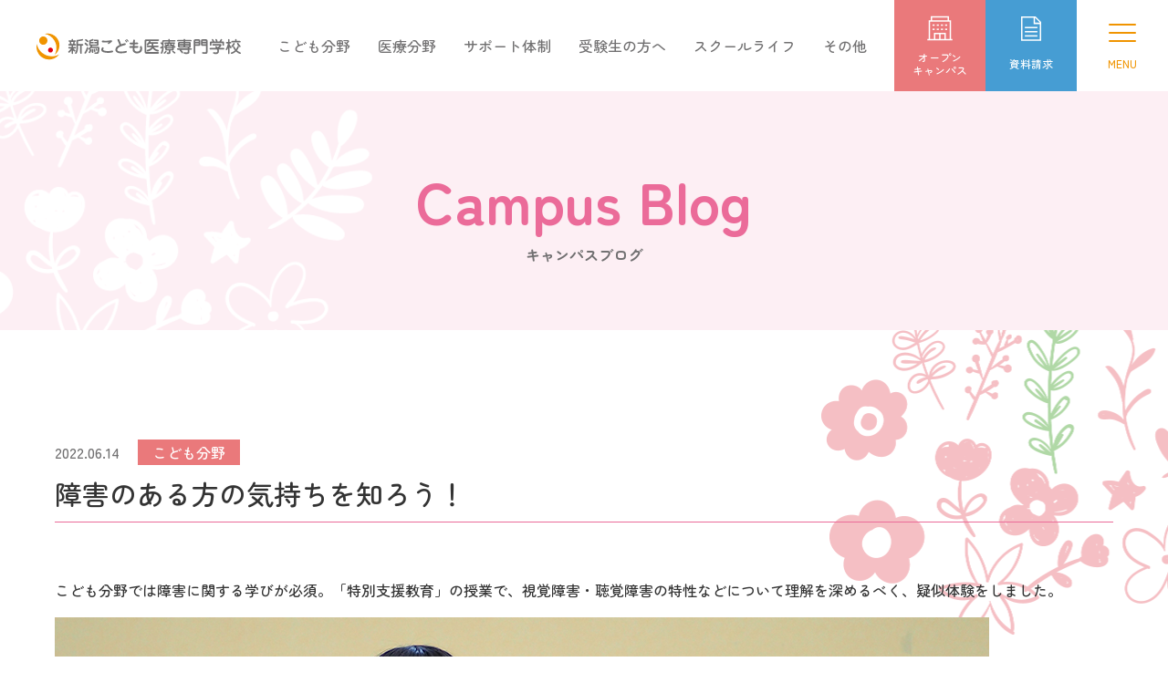

--- FILE ---
content_type: text/html; charset=UTF-8
request_url: https://kodomoiryo.com/blog20220614/
body_size: 8749
content:
<!DOCTYPE HTML>
<html lang="ja-JP">
<head>
	
<script type="text/javascript" src="//www7.infoclipper.net/infohp_js/995hu93.js" charset="UTF-8"></script>
<script type="text/javascript" src="//www7.infoclipper.net/infohp_js/fpAnalysis.js" charset="UTF-8"></script>
	
	
 <!-- Google Tag Manager -->
 <script>
 (function(w, d, s, l, i) {
  w[l] = w[l] || [];
  w[l].push({
   'gtm.start': new Date().getTime(),
   event: 'gtm.js'
  });
  var f = d.getElementsByTagName(s)[0],
   j = d.createElement(s),
   dl = l != 'dataLayer' ? '&l=' + l : '';
  j.async = true;
  j.src =
   'https://www.googletagmanager.com/gtm.js?id=' + i + dl;
  f.parentNode.insertBefore(j, f);
 })(window, document, 'script', 'dataLayer', 'GTM-MQN7JPN');
 </script>
 <!-- End Google Tag Manager -->
<!-- Google tag (gtag.js) -->
<script async src="https://www.googletagmanager.com/gtag/js?id=AW-16927306375"></script>
<script>
  window.dataLayer = window.dataLayer || [];
  function gtag(){dataLayer.push(arguments);}
  gtag('js', new Date());
  gtag('config', 'AW-16927306375');
</script>
<meta charset="UTF-8">
<meta http-equiv="X-UA-Compatible" content="IE=edge,chrome=1">
<meta name="viewport" content="width=device-width,initial-scale=1">
<meta name="format-detection" content="telephone=no">
<title>障害のある方の気持ちを知ろう！ &#8211; 【公式】新潟こども医療専門学校</title>
<meta name='robots' content='max-image-preview:large' />
<link rel='dns-prefetch' href='//cdn.jsdelivr.net' />
<link rel='dns-prefetch' href='//fonts.googleapis.com' />
<link rel='dns-prefetch' href='//s.w.org' />
<link rel="alternate" type="application/rss+xml" title="【公式】新潟こども医療専門学校 &raquo; 障害のある方の気持ちを知ろう！ のコメントのフィード" href="https://kodomoiryo.com/blog20220614/feed/" />
		<script type="text/javascript">
			window._wpemojiSettings = {"baseUrl":"https:\/\/s.w.org\/images\/core\/emoji\/13.0.1\/72x72\/","ext":".png","svgUrl":"https:\/\/s.w.org\/images\/core\/emoji\/13.0.1\/svg\/","svgExt":".svg","source":{"concatemoji":"https:\/\/kodomoiryo.com\/wordpress\/wp-includes\/js\/wp-emoji-release.min.js?ver=5.7.1"}};
			!function(e,a,t){var n,r,o,i=a.createElement("canvas"),p=i.getContext&&i.getContext("2d");function s(e,t){var a=String.fromCharCode;p.clearRect(0,0,i.width,i.height),p.fillText(a.apply(this,e),0,0);e=i.toDataURL();return p.clearRect(0,0,i.width,i.height),p.fillText(a.apply(this,t),0,0),e===i.toDataURL()}function c(e){var t=a.createElement("script");t.src=e,t.defer=t.type="text/javascript",a.getElementsByTagName("head")[0].appendChild(t)}for(o=Array("flag","emoji"),t.supports={everything:!0,everythingExceptFlag:!0},r=0;r<o.length;r++)t.supports[o[r]]=function(e){if(!p||!p.fillText)return!1;switch(p.textBaseline="top",p.font="600 32px Arial",e){case"flag":return s([127987,65039,8205,9895,65039],[127987,65039,8203,9895,65039])?!1:!s([55356,56826,55356,56819],[55356,56826,8203,55356,56819])&&!s([55356,57332,56128,56423,56128,56418,56128,56421,56128,56430,56128,56423,56128,56447],[55356,57332,8203,56128,56423,8203,56128,56418,8203,56128,56421,8203,56128,56430,8203,56128,56423,8203,56128,56447]);case"emoji":return!s([55357,56424,8205,55356,57212],[55357,56424,8203,55356,57212])}return!1}(o[r]),t.supports.everything=t.supports.everything&&t.supports[o[r]],"flag"!==o[r]&&(t.supports.everythingExceptFlag=t.supports.everythingExceptFlag&&t.supports[o[r]]);t.supports.everythingExceptFlag=t.supports.everythingExceptFlag&&!t.supports.flag,t.DOMReady=!1,t.readyCallback=function(){t.DOMReady=!0},t.supports.everything||(n=function(){t.readyCallback()},a.addEventListener?(a.addEventListener("DOMContentLoaded",n,!1),e.addEventListener("load",n,!1)):(e.attachEvent("onload",n),a.attachEvent("onreadystatechange",function(){"complete"===a.readyState&&t.readyCallback()})),(n=t.source||{}).concatemoji?c(n.concatemoji):n.wpemoji&&n.twemoji&&(c(n.twemoji),c(n.wpemoji)))}(window,document,window._wpemojiSettings);
		</script>
		<style type="text/css">
img.wp-smiley,
img.emoji {
	display: inline !important;
	border: none !important;
	box-shadow: none !important;
	height: 1em !important;
	width: 1em !important;
	margin: 0 .07em !important;
	vertical-align: -0.1em !important;
	background: none !important;
	padding: 0 !important;
}
</style>
	<link rel='stylesheet' id='wp-block-library-css'  href='https://kodomoiryo.com/wordpress/wp-includes/css/dist/block-library/style.min.css?ver=5.7.1' type='text/css' media='all' />
<link rel='stylesheet' id='contact-form-7-css'  href='https://kodomoiryo.com/wordpress/wp-content/plugins/contact-form-7/includes/css/styles.css?ver=5.2.2' type='text/css' media='all' />
<link rel='stylesheet' id='contact-form-7-confirm-css'  href='https://kodomoiryo.com/wordpress/wp-content/plugins/contact-form-7-add-confirm/includes/css/styles.css?ver=5.1' type='text/css' media='all' />
<link rel='stylesheet' id='fancybox-for-wp-css'  href='https://kodomoiryo.com/wordpress/wp-content/plugins/fancybox-for-wordpress/assets/css/fancybox.css?ver=1.3.4' type='text/css' media='all' />
<link rel='stylesheet' id='style-css'  href='https://kodomoiryo.com/wordpress/wp-content/themes/kodomoiryo2025/css/style.css?ver=2025080813123' type='text/css' media='all' />
<link rel='stylesheet' id='swiper-css'  href='https://cdn.jsdelivr.net/npm/swiper@11/swiper-bundle.min.css?ver=5.7.1' type='text/css' media='all' />
<link rel='stylesheet' id='scroll-hint-css'  href='https://cdn.jsdelivr.net/npm/scroll-hint@1.2.9/css/scroll-hint.min.css?ver=5.7.1' type='text/css' media='all' />
<link rel='stylesheet' id='material-icon-css'  href='//fonts.googleapis.com/css2?family=Material+Symbols+Outlined&#038;ver=5.7.1' type='text/css' media='all' />
<script type='text/javascript' src='https://kodomoiryo.com/wordpress/wp-includes/js/jquery/jquery.min.js?ver=3.5.1' id='jquery-core-js'></script>
<script type='text/javascript' src='https://kodomoiryo.com/wordpress/wp-includes/js/jquery/jquery-migrate.min.js?ver=3.3.2' id='jquery-migrate-js'></script>
<script type='text/javascript' src='https://kodomoiryo.com/wordpress/wp-content/plugins/fancybox-for-wordpress/assets/js/purify.min.js?ver=1.3.4' id='purify-js'></script>
<script type='text/javascript' src='https://kodomoiryo.com/wordpress/wp-content/plugins/fancybox-for-wordpress/assets/js/jquery.fancybox.js?ver=1.3.4' id='fancybox-for-wp-js'></script>
<link rel="https://api.w.org/" href="https://kodomoiryo.com/wp-json/" /><link rel="alternate" type="application/json" href="https://kodomoiryo.com/wp-json/wp/v2/posts/12174" /><link rel="EditURI" type="application/rsd+xml" title="RSD" href="https://kodomoiryo.com/wordpress/xmlrpc.php?rsd" />
<link rel="wlwmanifest" type="application/wlwmanifest+xml" href="https://kodomoiryo.com/wordpress/wp-includes/wlwmanifest.xml" /> 
<link rel="canonical" href="https://kodomoiryo.com/blog20220614/" />
<link rel='shortlink' href='https://kodomoiryo.com/?p=12174' />
<link rel="alternate" type="application/json+oembed" href="https://kodomoiryo.com/wp-json/oembed/1.0/embed?url=https%3A%2F%2Fkodomoiryo.com%2Fblog20220614%2F" />
<link rel="alternate" type="text/xml+oembed" href="https://kodomoiryo.com/wp-json/oembed/1.0/embed?url=https%3A%2F%2Fkodomoiryo.com%2Fblog20220614%2F&#038;format=xml" />

<!-- Fancybox for WordPress v3.3.5 -->
<style type="text/css">
	.fancybox-slide--image .fancybox-content{background-color: #FFFFFF}div.fancybox-caption{display:none !important;}
	
	img.fancybox-image{border-width:10px;border-color:#FFFFFF;border-style:solid;}
	div.fancybox-bg{background-color:rgba(102,102,102,0.3);opacity:1 !important;}div.fancybox-content{border-color:#FFFFFF}
	div#fancybox-title{background-color:#FFFFFF}
	div.fancybox-content{background-color:#FFFFFF}
	div#fancybox-title-inside{color:#333333}
	
	
	
	div.fancybox-caption p.caption-title{display:inline-block}
	div.fancybox-caption p.caption-title{font-size:14px}
	div.fancybox-caption p.caption-title{color:#333333}
	div.fancybox-caption {color:#333333}div.fancybox-caption p.caption-title {background:#fff; width:auto;padding:10px 30px;}div.fancybox-content p.caption-title{color:#333333;margin: 0;padding: 5px 0;}
</style><script type="text/javascript">
	jQuery(function () {

		var mobileOnly = false;
		
		if (mobileOnly) {
			return;
		}

		jQuery.fn.getTitle = function () { // Copy the title of every IMG tag and add it to its parent A so that fancybox can show titles
			var arr = jQuery("a[data-fancybox]");
									jQuery.each(arr, function() {
										var title = jQuery(this).children("img").attr("title");
										var caption = jQuery(this).next("figcaption").html();
                                        if(caption && title){jQuery(this).attr("title",title+" " + caption)}else if(title){ jQuery(this).attr("title",title);}else if(caption){jQuery(this).attr("title",caption);}
									});			}

		// Supported file extensions

				var thumbnails = jQuery("a:has(img)").not(".nolightbox").not('.envira-gallery-link').not('.ngg-simplelightbox').filter(function () {
			return /\.(jpe?g|png|gif|mp4|webp|bmp|pdf)(\?[^/]*)*$/i.test(jQuery(this).attr('href'))
		});
		

		// Add data-type iframe for links that are not images or videos.
		var iframeLinks = jQuery('.fancyboxforwp').filter(function () {
			return !/\.(jpe?g|png|gif|mp4|webp|bmp|pdf)(\?[^/]*)*$/i.test(jQuery(this).attr('href'))
		}).filter(function () {
			return !/vimeo|youtube/i.test(jQuery(this).attr('href'))
		});
		iframeLinks.attr({"data-type": "iframe"}).getTitle();

				// Gallery All
		thumbnails.addClass("fancyboxforwp").attr("data-fancybox", "gallery").getTitle();
		iframeLinks.attr({"data-fancybox": "gallery"}).getTitle();

		// Gallery type NONE
		
		// Call fancybox and apply it on any link with a rel atribute that starts with "fancybox", with the options set on the admin panel
		jQuery("a.fancyboxforwp").fancyboxforwp({
			loop: false,
			smallBtn: false,
			zoomOpacity: "auto",
			animationEffect: "fade",
			animationDuration: 500,
			transitionEffect: "fade",
			transitionDuration: "300",
			overlayShow: true,
			overlayOpacity: "0.3",
			titleShow: true,
			titlePosition: "inside",
			keyboard: true,
			showCloseButton: false,
			arrows: true,
			clickContent:false,
			clickSlide: "close",
			mobile: {
				clickContent: function (current, event) {
					return current.type === "image" ? "toggleControls" : false;
				},
				clickSlide: function (current, event) {
					return current.type === "image" ? "close" : "close";
				},
			},
			wheel: false,
			toolbar: true,
			preventCaptionOverlap: true,
			onInit: function() { },			onDeactivate
	: function() { },		beforeClose: function() { },			afterShow: function(instance) { jQuery( ".fancybox-image" ).on("click", function( ){ ( instance.isScaledDown() ) ? instance.scaleToActual() : instance.scaleToFit() }) },				afterClose: function() { },					caption : function( instance, item ) {var title ="";if("undefined" != typeof jQuery(this).context ){var title = jQuery(this).context.title;} else { var title = ("undefined" != typeof jQuery(this).attr("title")) ? jQuery(this).attr("title") : false;}var caption = jQuery(this).data('caption') || '';if ( item.type === 'image' && title.length ) {caption = (caption.length ? caption + '<br />' : '') + '<p class="caption-title">'+title+'</p>' ;}return caption;},
		afterLoad : function( instance, current ) {current.$content.append('<div class=\"fancybox-custom-caption inside-caption\" style=\" position: absolute;left:0;right:0;color:#000;margin:0 auto;bottom:0;text-align:center;background-color:#FFFFFF \">' + current.opts.caption + '</div>');},
			})
		;

			})
</script>
<!-- END Fancybox for WordPress -->
<meta name="redi-version" content="1.2.7" /></head>

<body class="post-template-default single single-post postid-12174 single-format-standard">
<div class="wrapper">
<header class="header">
  <div class="header_logo">
    <h1><a href="https://kodomoiryo.com/"><img src="https://kodomoiryo.com/wordpress/wp-content/themes/kodomoiryo2025/images/logo01.svg" alt="【公式】新潟こども医療専門学校"></a></h1>
  </div>
  <nav class="header_navi">
    <ul class="header_navi_list">
      <li><a href="https://kodomoiryo.com/about_children/">こども分野</a>
				<ul class="is_children">
					<li><a href="https://kodomoiryo.com/about_children/">こども分野とは</a></li>
					<li><a href="https://kodomoiryo.com/department/children/">こども学科（2年制）</a></li>
					<li><a href="https://kodomoiryo.com/department/development/">こども発達学科（3年制）</a></li>
					<li><a href="https://kodomoiryo.com/department/future/">こども未来学科（4年制）</a></li>
					<li><a href="https://kodomoiryo.com/child_features/">こども分野の特長</a></li>
					<li><a href="https://kodomoiryo.com/employment_info/">こども分野 就職実績</a></li>
				</ul>
			</li>
      <li><a href="https://kodomoiryo.com/about_medical/">医療分野</a>
				<ul class="is_medical">
					<li><a href="https://kodomoiryo.com/about_medical/">医療分野とは</a></li>
					<li><a href="https://kodomoiryo.com/department/medical/">医療事務総合学科（2年制）</a></li>
					<li><a href="https://kodomoiryo.com/medical_features/">医療分野の特長</a></li>
					<li><a href="https://kodomoiryo.com/medical_features/#license">医療分野 資格取得実績</a></li>
					<li><a href="https://kodomoiryo.com/employment_info2/">医療分野 就職実績</a></li>
				</ul>
			</li>
      <li><a href="https://kodomoiryo.com/supportsystem/">サポート体制</a>
				<ul class="is_support">
					<li><a href="https://kodomoiryo.com/supportsystem/">共通</a></li>
					<li><a href="https://kodomoiryo.com/supportsystem/?tab=1">こども分野</a></li>
					<li><a href="https://kodomoiryo.com/supportsystem/?tab=2">医療分野</a></li>
				</ul>
			</li>
      <li><a href="https://kodomoiryo.com/examinees/opencampus/">受験生の方へ</a>
				<ul class="is_examinees">
					<li><a href="https://kodomoiryo.com/examinees/opencampus/">オープンキャンパス</a></li>
					<li><a href="https://kodomoiryo.com/examinees/exam/">募集要項</a></li>
					<li><a href="https://kodomoiryo.com/examinees/tuition/">学費</a></li>
					<li><a href="https://kodomoiryo.com/examinees/scholarship/">学費サポート</a></li>
					<li><a href="https://kodomoiryo.com/examinees/education/">奨学金・教育ローン</a></li>
					<li><a href="https://kodomoiryo.com/examinees/dormitory/">学生寮・提携マンション</a></li>
					<li><a href="https://kodomoiryo.com/examinees/qa/">Q&amp;A よくある質問</a></li>
				</ul>
			</li>
      <li><a href="https://kodomoiryo.com/schoollife/campuslife/">スクールライフ</a>
				<ul class="is_life">
					<li><a href="https://kodomoiryo.com/schoollife/campuslife/">キャンパスイベント</a></li>
					<li><a href="https://kodomoiryo.com/schoollife/facility/">施設・設備</a></li>
					<li><a href="https://kodomoiryo.com/schoollife/access/">周辺マップ</a></li>
				</ul>
			</li>
			<li><a href="https://kodomoiryo.com/about/">その他</a>
				<ul class="is_other">
					<li><a href="https://kodomoiryo.com/about/">こども医療とは</a></li>
					<li><a href="https://kodomoiryo.com/graduates/">卒業生の方へ</a></li>
					<li><a href="https://kodomoiryo.com/enterprise/">人事・採用ご担当者様へ</a></li>
					<li><a href="https://kodomoiryo.com/linkcollection/">リンク集</a></li>
					<li><a href="https://kodomoiryo.com/examinees/contact/">お問い合わせ</a></li>
      </ul>
			</li>
    </ul>
  </nav>
  <div class="header_oc"><a href="https://kodomoiryo.com/examinees/opencampus/"><span class="_icon"><img src="https://kodomoiryo.com/wordpress/wp-content/themes/kodomoiryo2025/images/icn_header01.svg" alt=""></span><span class="_text">オープン<br>
    キャンパス</span></a></div>
  <div class="header_dl"><a href="https://www.school-go.info/cbu0ml/kodomoiryo/form.php?fno=1&fsno=1&nnso=4&nnso=14&_gl=1*vytsje*_gcl_au*MTIwMDU3MDM2OC4xNzM4NjM3MjIx*_ga*MTUzNzgzODMwOC4xNzM4NjM3MjIx*_ga_H8CFZ9E218*MTczOTk3MTU4OS4yOS4xLjE3Mzk5NzE1ODkuMC4wLjA.&_ga=2.131734479.1139242148.1739952143-1537838308.1738637221&nnso=5" target="_blank"><span class="_icon"><img src="https://kodomoiryo.com/wordpress/wp-content/themes/kodomoiryo2025/images/icn_header02.svg" alt=""></span><span class="_text">資料請求</span></a></div>
</header>
<div class="gnavi_trigger">
  <button><span class="_border"></span><span class="_border"></span><span class="_border"></span><span class="_text">MENU</span></button>
</div>
<nav class="gnavi">
  <div class="row space_40">
    <div class="col_3 col_sm_12">
      <p class="gnavi_title is_children">こども分野</p>
      <ul class="gnavi_list is_children">
        <li><a href="https://kodomoiryo.com/about_children/">こども分野とは</a></li>
        <li><a href="https://kodomoiryo.com/department/children/">こども学科（2年制）</a></li>
        <li><a href="https://kodomoiryo.com/department/development/">こども発達学科（3年制）</a></li>
        <li><a href="https://kodomoiryo.com/department/future/">こども未来学科（4年制）</a></li>
        <li><a href="https://kodomoiryo.com/child_features/">こども分野の特長</a></li>
        <li><a href="https://kodomoiryo.com/employment_info/">こども分野 就職実績</a></li>
      </ul>
    </div>
    <div class="col_3 col_sm_12">
      <p class="gnavi_title is_medical">医療分野</p>
      <ul class="gnavi_list is_medical">
        <li><a href="https://kodomoiryo.com/about_medical/">医療分野とは</a></li>
        <li><a href="https://kodomoiryo.com/department/medical/">医療事務総合学科（2年制）</a></li>
        <li><a href="https://kodomoiryo.com/medical_features/">医療分野の特長</a></li>
				<li><a href="https://kodomoiryo.com/medical_features/#license">医療分野 資格取得実績</a></li>
        <li><a href="https://kodomoiryo.com/employment_info2/">医療分野 就職実績</a></li>
      </ul>
    </div>
    <div class="col_3 col_sm_12">
      <p class="gnavi_title is_support">サポート体制</p>
      <ul class="gnavi_list is_support">
        <li><a href="https://kodomoiryo.com/supportsystem/">サポート体制</a></li>
      </ul>
    </div>
    <div class="col_3 col_sm_12">
      <p class="gnavi_title is_life">スクールライフ</p>
      <ul class="gnavi_list is_life">
        <li><a href="https://kodomoiryo.com/schoollife/campuslife/">キャンパスイベント</a></li>
        <li><a href="https://kodomoiryo.com/schoollife/facility/">施設・設備</a></li>
        <li><a href="https://kodomoiryo.com/schoollife/access/">周辺マップ</a></li>
      </ul>
    </div>
    <div class="col_3 col_sm_12">
      <p class="gnavi_title is_examinees">受験生の方へ</p>
      <ul class="gnavi_list is_examinees">
        <li><a href="https://kodomoiryo.com/examinees/opencampus/">オープンキャンパス</a></li>
        <li><a href="https://kodomoiryo.com/examinees/exam/">募集要項</a></li>
        <li><a href="https://kodomoiryo.com/examinees/tuition/">学費</a></li>
        <li><a href="https://kodomoiryo.com/examinees/scholarship/">学費サポート</a></li>
        <li><a href="https://kodomoiryo.com/examinees/education/">奨学金・教育ローン</a></li>
        <li><a href="https://kodomoiryo.com/examinees/dormitory/">学生寮・提携マンション</a></li>
        <li><a href="https://kodomoiryo.com/examinees/qa/">Q&amp;A よくある質問</a></li>
      </ul>
    </div>
    <div class="col_3 col_sm_12">
      <p class="gnavi_title is_other">その他</p>
      <ul class="gnavi_list is_other">
        <li><a href="https://kodomoiryo.com/about/">こども医療とは</a></li>
        <li><a href="https://kodomoiryo.com/graduates/">卒業生の方へ</a></li>
        <li><a href="https://kodomoiryo.com/enterprise/">人事・採用ご担当者様へ</a></li>
        <li><a href="https://kodomoiryo.com/linkcollection/">リンク集</a></li>
        <li><a href="https://kodomoiryo.com/examinees/contact/">お問い合わせ</a></li>
      </ul>
    </div>
    <div class="col_6 col_sm_12">
      <div class="gnavi_tel"><a href="tel:0120721060"><img src="https://kodomoiryo.com/wordpress/wp-content/themes/kodomoiryo2025/images/txt_tel01.png" alt="0120721060"></a></div>
      <ul class="footer_content_sns row mt_40">
        <li>Follow us !</li>
        <li><a href="https://page.line.me/kodomoiryo" target="_blank"><img src="https://kodomoiryo.com/wordpress/wp-content/themes/kodomoiryo2025/images/icn_sns01.png" alt="LINE"></a></li>
        <li><a href="https://twitter.com/kodomoiryo" target="_blank"><img src="https://kodomoiryo.com/wordpress/wp-content/themes/kodomoiryo2025/images/icn_sns02.png" alt="X"></a></li>
        <li><a href="https://www.instagram.com/kodomoiryo/" target="_blank"><img src="https://kodomoiryo.com/wordpress/wp-content/themes/kodomoiryo2025/images/icn_sns03.png" alt="Instagram"></a></li>
        <li><a href="https://www.youtube.com/channel/UCdjSpeGEUE9tr-mwzudXEFA" target="_blank"><img src="https://kodomoiryo.com/wordpress/wp-content/themes/kodomoiryo2025/images/icn_sns04.png" alt="YouTube"></a></li>
      </ul>
    </div>
  </div>
</nav>
<div class="contents">
  <main class="main">
    <div class="contents_header_wrap row" style="background: #fdeff4;">
      <div class="contents_header_content">
        <h1 class="text_title01 ta_center" style="color: #eb6b99;">Campus Blog <span class="_sub">キャンパスブログ</span></h1>
      </div>
    </div>
    <div class="top_blog_wrap pt_120 of_hidden">
            <article class="blog_single">
        <div class="container">
                    <time class="_date">
            2022.06.14          </time>
          <div class="_category is_kodomo">
            こども分野          </div>
          <div class="_title"><span>
            障害のある方の気持ちを知ろう！            </span></div>
          <div class="_content">
            
<p>こども分野では障害に関する学びが必須。「特別支援教育」の授業で、視覚障害・聴覚障害の特性などについて理解を深めるべく、疑似体験をしました。</p>



<figure class="wp-block-image size-large"><img loading="lazy" width="1024" height="681" src="http://kodomoiryo.com/wordpress/wp-content/uploads/2022/06/s_P6140959.jpg" alt="" class="wp-image-12184" srcset="https://kodomoiryo.com/wordpress/wp-content/uploads/2022/06/s_P6140959.jpg 1024w, https://kodomoiryo.com/wordpress/wp-content/uploads/2022/06/s_P6140959-300x200.jpg 300w, https://kodomoiryo.com/wordpress/wp-content/uploads/2022/06/s_P6140959-768x511.jpg 768w" sizes="(max-width: 1024px) 100vw, 1024px" /></figure>



<p>アイマスクを装着し障害物のある所を歩いてみたり、「気配斬り」にもチャレンジ。</p>



<figure class="wp-block-image size-large"><img loading="lazy" width="1024" height="681" src="http://kodomoiryo.com/wordpress/wp-content/uploads/2022/06/s_P6140764.jpg" alt="" class="wp-image-12175" srcset="https://kodomoiryo.com/wordpress/wp-content/uploads/2022/06/s_P6140764.jpg 1024w, https://kodomoiryo.com/wordpress/wp-content/uploads/2022/06/s_P6140764-300x200.jpg 300w, https://kodomoiryo.com/wordpress/wp-content/uploads/2022/06/s_P6140764-768x511.jpg 768w" sizes="(max-width: 1024px) 100vw, 1024px" /></figure>



<figure class="wp-block-image size-large"><img loading="lazy" width="1024" height="681" src="http://kodomoiryo.com/wordpress/wp-content/uploads/2022/06/s_P6140892.jpg" alt="" class="wp-image-12179" srcset="https://kodomoiryo.com/wordpress/wp-content/uploads/2022/06/s_P6140892.jpg 1024w, https://kodomoiryo.com/wordpress/wp-content/uploads/2022/06/s_P6140892-300x200.jpg 300w, https://kodomoiryo.com/wordpress/wp-content/uploads/2022/06/s_P6140892-768x511.jpg 768w" sizes="(max-width: 1024px) 100vw, 1024px" /></figure>



<p>イヤホンで爆音を聞くことで外界の音を遮断。その状態での伝言ゲームを通して、言葉を読み取ることの難しさや聴覚障害のある方へ言葉を伝えることの難しさを体験しました。</p>



<figure class="wp-block-image size-large"><img loading="lazy" width="1024" height="681" src="http://kodomoiryo.com/wordpress/wp-content/uploads/2022/06/s_P6140985.jpg" alt="" class="wp-image-12186" srcset="https://kodomoiryo.com/wordpress/wp-content/uploads/2022/06/s_P6140985.jpg 1024w, https://kodomoiryo.com/wordpress/wp-content/uploads/2022/06/s_P6140985-300x200.jpg 300w, https://kodomoiryo.com/wordpress/wp-content/uploads/2022/06/s_P6140985-768x511.jpg 768w" sizes="(max-width: 1024px) 100vw, 1024px" /></figure>
          </div>
        </div>
                <div class="photo_gallery pt_60 pb_60 mt_100">
          <div class="container">
            <div class="text_title01 text_orange01 ta_center mb_40">Photo Gallery <span class="_sub">フォトギャラリー</span></div>
            <ul class="row">
                                          <li> <a href="https://kodomoiryo.com/wordpress/wp-content/uploads/2022/06/s_P6140966.jpg" class="fancybox" data-fancybox="group">
                                <img src="https://kodomoiryo.com/wordpress/wp-content/uploads/2022/06/s_P6140966-640x383.jpg" alt="">
                                </a> </li>
                                          <li> <a href="https://kodomoiryo.com/wordpress/wp-content/uploads/2022/06/s_P6140937.jpg" class="fancybox" data-fancybox="group">
                                <img src="https://kodomoiryo.com/wordpress/wp-content/uploads/2022/06/s_P6140937-640x383.jpg" alt="">
                                </a> </li>
                                          <li> <a href="https://kodomoiryo.com/wordpress/wp-content/uploads/2022/06/s_P6140952.jpg" class="fancybox" data-fancybox="group">
                                <img src="https://kodomoiryo.com/wordpress/wp-content/uploads/2022/06/s_P6140952-640x383.jpg" alt="">
                                </a> </li>
                                          <li> <a href="https://kodomoiryo.com/wordpress/wp-content/uploads/2022/06/s_P6140770.jpg" class="fancybox" data-fancybox="group">
                                <img src="https://kodomoiryo.com/wordpress/wp-content/uploads/2022/06/s_P6140770-640x383.jpg" alt="">
                                </a> </li>
                                          <li> <a href="https://kodomoiryo.com/wordpress/wp-content/uploads/2022/06/s_P6140861.jpg" class="fancybox" data-fancybox="group">
                                <img src="https://kodomoiryo.com/wordpress/wp-content/uploads/2022/06/s_P6140861-640x383.jpg" alt="">
                                </a> </li>
                                          <li> <a href="https://kodomoiryo.com/wordpress/wp-content/uploads/2022/06/s_P6140887.jpg" class="fancybox" data-fancybox="group">
                                <img src="https://kodomoiryo.com/wordpress/wp-content/uploads/2022/06/s_P6140887-640x383.jpg" alt="">
                                </a> </li>
                          </ul>
          </div>
        </div>
                <div class="container mt_100">
          <div class="blog_single_pager row space_20 jc_center">
            <div class="_next col_3 col_sm_12">
              <a href="https://kodomoiryo.com/blog20220617/" rel="next">前の記事</a>            </div>
            <div class="_archive col_6 col_sm_12"><a href="https://kodomoiryo.com/blog/">一覧に戻る</a></div>
            <div class="_prev col_3 col_sm_12">
              <a href="https://kodomoiryo.com/blog20220527/" rel="prev">次の記事</a>            </div>
          </div>
        </div>
        <!--/-->
        <div class="container mt_60">
          <ul class="blog_category_list row">
            <li><a href="https://kodomoiryo.com/blog/">全ての記事</a></li>
            	<li class="cat-item cat-item-7"><a href="https://kodomoiryo.com/category/kodomo/">こども分野</a>
</li>
	<li class="cat-item cat-item-6"><a href="https://kodomoiryo.com/category/all/">共通</a>
</li>
	<li class="cat-item cat-item-5"><a href="https://kodomoiryo.com/category/medical/">医療分野</a>
</li>
          </ul>
        </div>
        <!--/-->
        <div class="container mt_60">
          <div class="blog_single_yearly">
            <div class="text_title04">アーカイブ</div>
            <ul class="mt_10">
              	<li><a href='https://kodomoiryo.com/2025/'>2025</a></li>
	<li><a href='https://kodomoiryo.com/2024/'>2024</a></li>
	<li><a href='https://kodomoiryo.com/2023/'>2023</a></li>
	<li><a href='https://kodomoiryo.com/2022/'>2022</a></li>
	<li><a href='https://kodomoiryo.com/2021/'>2021</a></li>
	<li><a href='https://kodomoiryo.com/2020/'>2020</a></li>
	<li><a href='https://kodomoiryo.com/2019/'>2019</a></li>
	<li><a href='https://kodomoiryo.com/2018/'>2018</a></li>
	<li><a href='https://kodomoiryo.com/2017/'>2017</a></li>
            </ul>
          </div>
        </div>
      </article>
          </div>
  </main>
</div>
<footer class="footer">
  <div class="footer_lower_wrap pt_100 pb_100">
    <div class="container">
      <ul class="row space_20">
        <li class="col_4 col_sm_12"><a href="https://kodomoiryo.com/examinees/"><img src="https://kodomoiryo.com/wordpress/wp-content/themes/kodomoiryo2025/images/bnr_footer01.jpg" alt="受験生の方へ"></a></li>
        <li class="col_4 col_sm_12"><a href="https://kodomoiryo.com/graduates/"><img src="https://kodomoiryo.com/wordpress/wp-content/themes/kodomoiryo2025/images/bnr_footer02.jpg?202503280930" alt="卒業生の方へ"></a></li>
        <li class="col_4 col_sm_12"><a href="https://kodomoiryo.com/enterprise/"><img src="https://kodomoiryo.com/wordpress/wp-content/themes/kodomoiryo2025/images/bnr_footer03.jpg" alt="人事・採用ご担当者様へ"></a></li>
      </ul>
      <div class="mt_40">
        <ul class="row space_20">
          <li class="col_4 col_sm_12"><a href="https://kodomoiryo.com/examinees/qa/" class="footer_lower_link01"><img src="https://kodomoiryo.com/wordpress/wp-content/themes/kodomoiryo2025/images/icn_footer_lower01.svg" alt="" class="_icon">よくある質問<span class="_arrow material-symbols-outlined">chevron_right</span></a></li>
          <li class="col_4 col_sm_12"><a href="https://www.school-go.info/cbu0ml/kodomoiryo/form.php?fno=1&fsno=1&nnso=4&nnso=14&_gl=1*1im5z8h*_gcl_au*MTIwMDU3MDM2OC4xNzM4NjM3MjIx*_ga*MTUzNzgzODMwOC4xNzM4NjM3MjIx*_ga_H8CFZ9E218*MTczOTk3MTU4OS4yOS4xLjE3Mzk5NzIwMjkuMC4wLjA.&_ga=2.25845757.1139242148.1739952143-1537838308.1738637221&nnso=36" target="_blank" class="footer_lower_link01"><img src="https://kodomoiryo.com/wordpress/wp-content/themes/kodomoiryo2025/images/icn_footer_lower02.svg" alt="" class="_icon">資料請求<span class="_arrow material-symbols-outlined">chevron_right</span></a></li>
          <li class="col_4 col_sm_12"><a href="https://kodomoiryo.com/access/" class="footer_lower_link01"><img src="https://kodomoiryo.com/wordpress/wp-content/themes/kodomoiryo2025/images/icn_footer_lower03.svg" alt="" class="_icon">交通アクセス<span class="_arrow material-symbols-outlined">chevron_right</span></a></li>
        </ul>
      </div>
    </div>
  </div>
  <div class="footer_content_wrap pt_80 pb_80 pb_sm_120">
    <div class="container">
      <div class="row space_40">
        <div class="col_6 col_sm_12">
          <p class="ta_sm_center"><img src="https://kodomoiryo.com/wordpress/wp-content/themes/kodomoiryo2025/images/logo01.svg" alt="【公式】新潟こども医療専門学校"></p>
          <p class="ta_sm_center mt_10">〒950-0084 新潟市中央区明石1-3-5<br>
            TEL 025-241-0136 FAX 025-241-0134</p>
        </div>
        <div class="col_6 col_sm_12">
          <ul class="footer_content_sns row">
            <li>Follow us !</li>
            <li><a href="https://page.line.me/kodomoiryo" target="_blank"><img src="https://kodomoiryo.com/wordpress/wp-content/themes/kodomoiryo2025/images/icn_sns01.png" alt="LINE"></a></li>
            <li><a href="https://twitter.com/kodomoiryo" target="_blank"><img src="https://kodomoiryo.com/wordpress/wp-content/themes/kodomoiryo2025/images/icn_sns02.png" alt="X"></a></li>
            <li><a href="https://www.instagram.com/kodomoiryo/" target="_blank"><img src="https://kodomoiryo.com/wordpress/wp-content/themes/kodomoiryo2025/images/icn_sns03.png" alt="Instagram"></a></li>
            <li><a href="https://www.youtube.com/channel/UCdjSpeGEUE9tr-mwzudXEFA" target="_blank"><img src="https://kodomoiryo.com/wordpress/wp-content/themes/kodomoiryo2025/images/icn_sns04.png" alt="YouTube"></a></li>
          </ul>
          <p class="ta_right ta_sm_center mt_60"><small>©Niigata kodomo iryo</small></p>
        </div>
      </div>
    </div>
  </div>
</footer>
<div class="fixed_button">
  <div class="row">
    <div class="is_oc col_8"><a href="https://kodomoiryo.com/examinees/opencampus/">
      <div class="_icon"><img src="https://kodomoiryo.com/wordpress/wp-content/themes/kodomoiryo2025/images/icn_header01.svg" alt=""></div>
			<div class="_text">次回オープン<br>キャンパスは</div>
                                    <div class="_date">12/6</div>
      <div class="_week">土</div>
            			</a></div>
    <div class="is_dl col_4"><a href="https://www.school-go.info/cbu0ml/kodomoiryo/form.php?fno=1&fsno=1&nnso=4&nnso=14&_gl=1*vytsje*_gcl_au*MTIwMDU3MDM2OC4xNzM4NjM3MjIx*_ga*MTUzNzgzODMwOC4xNzM4NjM3MjIx*_ga_H8CFZ9E218*MTczOTk3MTU4OS4yOS4xLjE3Mzk5NzE1ODkuMC4wLjA.&_ga=2.131734479.1139242148.1739952143-1537838308.1738637221&nnso=5" target="_blank">
      <div class="_icon"><img src="https://kodomoiryo.com/wordpress/wp-content/themes/kodomoiryo2025/images/icn_header02.svg" alt=""></div>
      <div class="_text">資料請求</div>
      </a></div>
  </div>
</div>
</div>
<script type='text/javascript' id='contact-form-7-js-extra'>
/* <![CDATA[ */
var wpcf7 = {"apiSettings":{"root":"https:\/\/kodomoiryo.com\/wp-json\/contact-form-7\/v1","namespace":"contact-form-7\/v1"}};
/* ]]> */
</script>
<script type='text/javascript' src='https://kodomoiryo.com/wordpress/wp-content/plugins/contact-form-7/includes/js/scripts.js?ver=5.2.2' id='contact-form-7-js'></script>
<script type='text/javascript' src='https://kodomoiryo.com/wordpress/wp-includes/js/jquery/jquery.form.min.js?ver=4.2.1' id='jquery-form-js'></script>
<script type='text/javascript' src='https://kodomoiryo.com/wordpress/wp-content/plugins/contact-form-7-add-confirm/includes/js/scripts.js?ver=5.1' id='contact-form-7-confirm-js'></script>
<script type='text/javascript' src='https://cdn.jsdelivr.net/npm/swiper@11/swiper-bundle.min.js?ver=5.7.1' id='swiper-js'></script>
<script type='text/javascript' src='https://kodomoiryo.com/wordpress/wp-content/themes/kodomoiryo2025/js/jquery.matchHeight-min.js?ver=5.7.1' id='matchHeight-js'></script>
<script type='text/javascript' src='https://kodomoiryo.com/wordpress/wp-content/themes/kodomoiryo2025/js/jquery.inview.min.js?ver=5.7.1' id='inveiw-js'></script>
<script type='text/javascript' src='https://cdn.jsdelivr.net/npm/scroll-hint@1.2.9/js/scroll-hint.min.js?ver=5.7.1' id='scroll-hint-js'></script>
<script type='text/javascript' src='https://kodomoiryo.com/wordpress/wp-content/themes/kodomoiryo2025/js/script.js?ver=2025041400007' id='script-js'></script>
<script type='text/javascript' src='https://kodomoiryo.com/wordpress/wp-includes/js/wp-embed.min.js?ver=5.7.1' id='wp-embed-js'></script>
</body></html>

--- FILE ---
content_type: text/css
request_url: https://kodomoiryo.com/wordpress/wp-content/themes/kodomoiryo2025/css/style.css?ver=2025080813123
body_size: 22638
content:
@import"https://fonts.googleapis.com/css2?family=Noto+Sans+JP:wght@100..900&family=Noto+Serif+JP:wght@200..900&family=Zen+Maru+Gothic:wght@300;400;500;700;900&display=swap";html,body,div,span,applet,object,iframe,h1,h2,h3,h4,h5,h6,p,blockquote,pre,a,abbr,acronym,address,big,cite,code,del,dfn,em,img,ins,kbd,q,s,samp,small,strike,strong,sub,sup,tt,var,b,u,i,center,dl,dt,dd,ol,ul,li,fieldset,form,label,legend,table,caption,tbody,tfoot,thead,tr,th,td,article,aside,canvas,details,embed,figure,figcaption,footer,header,hgroup,menu,nav,output,ruby,section,summary,time,mark,audio,video{margin:0;padding:0;border:0;font-size:100%;font:inherit;vertical-align:baseline}article,aside,details,figcaption,figure,footer,header,hgroup,menu,nav,section{display:block}body{line-height:1}ol,ul{list-style:none}blockquote,q{quotes:none}blockquote:before,blockquote:after,q:before,q:after{content:"";content:none}table{border-collapse:collapse;border-spacing:0}.width_0{width:0% !important}.width_10{width:10% !important}.width_20{width:20% !important}.width_30{width:30% !important}.width_40{width:40% !important}.width_50{width:50% !important}.width_60{width:60% !important}.width_70{width:70% !important}.width_80{width:80% !important}.width_90{width:90% !important}.width_100{width:100% !important}@media screen and (max-width: 1024px){.width_md_0{width:0% !important}.width_md_10{width:10% !important}.width_md_20{width:20% !important}.width_md_30{width:30% !important}.width_md_40{width:40% !important}.width_md_50{width:50% !important}.width_md_60{width:60% !important}.width_md_70{width:70% !important}.width_md_80{width:80% !important}.width_md_90{width:90% !important}.width_md_100{width:100% !important}}@media screen and (max-width: 768px){.width_sm_0{width:0% !important}.width_sm_10{width:10% !important}.width_sm_20{width:20% !important}.width_sm_30{width:30% !important}.width_sm_40{width:40% !important}.width_sm_50{width:50% !important}.width_sm_60{width:60% !important}.width_sm_70{width:70% !important}.width_sm_80{width:80% !important}.width_sm_90{width:90% !important}.width_sm_100{width:100% !important}}.mg_0{margin:0rem !important}.mt_0{margin-top:0rem !important}.mr_0{margin-right:0rem !important}.mb_0{margin-bottom:0rem !important}.ml_0{margin-left:0rem !important}.mg_10{margin:1rem !important}.mt_10{margin-top:1rem !important}.mr_10{margin-right:1rem !important}.mb_10{margin-bottom:1rem !important}.ml_10{margin-left:1rem !important}.mg_20{margin:2rem !important}.mt_20{margin-top:2rem !important}.mr_20{margin-right:2rem !important}.mb_20{margin-bottom:2rem !important}.ml_20{margin-left:2rem !important}.mg_30{margin:3rem !important}.mt_30{margin-top:3rem !important}.mr_30{margin-right:3rem !important}.mb_30{margin-bottom:3rem !important}.ml_30{margin-left:3rem !important}.mg_40{margin:4rem !important}.mt_40{margin-top:4rem !important}.mr_40{margin-right:4rem !important}.mb_40{margin-bottom:4rem !important}.ml_40{margin-left:4rem !important}.mg_50{margin:5rem !important}.mt_50{margin-top:5rem !important}.mr_50{margin-right:5rem !important}.mb_50{margin-bottom:5rem !important}.ml_50{margin-left:5rem !important}.mg_60{margin:6rem !important}.mt_60{margin-top:6rem !important}.mr_60{margin-right:6rem !important}.mb_60{margin-bottom:6rem !important}.ml_60{margin-left:6rem !important}.mg_70{margin:7rem !important}.mt_70{margin-top:7rem !important}.mr_70{margin-right:7rem !important}.mb_70{margin-bottom:7rem !important}.ml_70{margin-left:7rem !important}.mg_80{margin:8rem !important}.mt_80{margin-top:8rem !important}.mr_80{margin-right:8rem !important}.mb_80{margin-bottom:8rem !important}.ml_80{margin-left:8rem !important}.mg_90{margin:9rem !important}.mt_90{margin-top:9rem !important}.mr_90{margin-right:9rem !important}.mb_90{margin-bottom:9rem !important}.ml_90{margin-left:9rem !important}.mg_100{margin:10rem !important}.mt_100{margin-top:10rem !important}.mr_100{margin-right:10rem !important}.mb_100{margin-bottom:10rem !important}.ml_100{margin-left:10rem !important}.mg_110{margin:11rem !important}.mt_110{margin-top:11rem !important}.mr_110{margin-right:11rem !important}.mb_110{margin-bottom:11rem !important}.ml_110{margin-left:11rem !important}.mg_120{margin:12rem !important}.mt_120{margin-top:12rem !important}.mr_120{margin-right:12rem !important}.mb_120{margin-bottom:12rem !important}.ml_120{margin-left:12rem !important}.mg_130{margin:13rem !important}.mt_130{margin-top:13rem !important}.mr_130{margin-right:13rem !important}.mb_130{margin-bottom:13rem !important}.ml_130{margin-left:13rem !important}.mg_140{margin:14rem !important}.mt_140{margin-top:14rem !important}.mr_140{margin-right:14rem !important}.mb_140{margin-bottom:14rem !important}.ml_140{margin-left:14rem !important}.mg_150{margin:15rem !important}.mt_150{margin-top:15rem !important}.mr_150{margin-right:15rem !important}.mb_150{margin-bottom:15rem !important}.ml_150{margin-left:15rem !important}.mg_160{margin:16rem !important}.mt_160{margin-top:16rem !important}.mr_160{margin-right:16rem !important}.mb_160{margin-bottom:16rem !important}.ml_160{margin-left:16rem !important}.mg_170{margin:17rem !important}.mt_170{margin-top:17rem !important}.mr_170{margin-right:17rem !important}.mb_170{margin-bottom:17rem !important}.ml_170{margin-left:17rem !important}.mg_180{margin:18rem !important}.mt_180{margin-top:18rem !important}.mr_180{margin-right:18rem !important}.mb_180{margin-bottom:18rem !important}.ml_180{margin-left:18rem !important}.mg_190{margin:19rem !important}.mt_190{margin-top:19rem !important}.mr_190{margin-right:19rem !important}.mb_190{margin-bottom:19rem !important}.ml_190{margin-left:19rem !important}.mg_200{margin:20rem !important}.mt_200{margin-top:20rem !important}.mr_200{margin-right:20rem !important}.mb_200{margin-bottom:20rem !important}.ml_200{margin-left:20rem !important}@media screen and (max-width: 1024px){.mg_md_0{margin:0rem !important}.mt_md_0{margin-top:0rem !important}.mr_md_0{margin-right:0rem !important}.mb_md_0{margin-bottom:0rem !important}.ml_md_0{margin-left:0rem !important}.mg_md_10{margin:1rem !important}.mt_md_10{margin-top:1rem !important}.mr_md_10{margin-right:1rem !important}.mb_md_10{margin-bottom:1rem !important}.ml_md_10{margin-left:1rem !important}.mg_md_20{margin:2rem !important}.mt_md_20{margin-top:2rem !important}.mr_md_20{margin-right:2rem !important}.mb_md_20{margin-bottom:2rem !important}.ml_md_20{margin-left:2rem !important}.mg_md_30{margin:3rem !important}.mt_md_30{margin-top:3rem !important}.mr_md_30{margin-right:3rem !important}.mb_md_30{margin-bottom:3rem !important}.ml_md_30{margin-left:3rem !important}.mg_md_40{margin:4rem !important}.mt_md_40{margin-top:4rem !important}.mr_md_40{margin-right:4rem !important}.mb_md_40{margin-bottom:4rem !important}.ml_md_40{margin-left:4rem !important}.mg_md_50{margin:5rem !important}.mt_md_50{margin-top:5rem !important}.mr_md_50{margin-right:5rem !important}.mb_md_50{margin-bottom:5rem !important}.ml_md_50{margin-left:5rem !important}.mg_md_60{margin:6rem !important}.mt_md_60{margin-top:6rem !important}.mr_md_60{margin-right:6rem !important}.mb_md_60{margin-bottom:6rem !important}.ml_md_60{margin-left:6rem !important}.mg_md_70{margin:7rem !important}.mt_md_70{margin-top:7rem !important}.mr_md_70{margin-right:7rem !important}.mb_md_70{margin-bottom:7rem !important}.ml_md_70{margin-left:7rem !important}.mg_md_80{margin:8rem !important}.mt_md_80{margin-top:8rem !important}.mr_md_80{margin-right:8rem !important}.mb_md_80{margin-bottom:8rem !important}.ml_md_80{margin-left:8rem !important}.mg_md_90{margin:9rem !important}.mt_md_90{margin-top:9rem !important}.mr_md_90{margin-right:9rem !important}.mb_md_90{margin-bottom:9rem !important}.ml_md_90{margin-left:9rem !important}.mg_md_100{margin:10rem !important}.mt_md_100{margin-top:10rem !important}.mr_md_100{margin-right:10rem !important}.mb_md_100{margin-bottom:10rem !important}.ml_md_100{margin-left:10rem !important}.mg_md_110{margin:11rem !important}.mt_md_110{margin-top:11rem !important}.mr_md_110{margin-right:11rem !important}.mb_md_110{margin-bottom:11rem !important}.ml_md_110{margin-left:11rem !important}.mg_md_120{margin:12rem !important}.mt_md_120{margin-top:12rem !important}.mr_md_120{margin-right:12rem !important}.mb_md_120{margin-bottom:12rem !important}.ml_md_120{margin-left:12rem !important}.mg_md_130{margin:13rem !important}.mt_md_130{margin-top:13rem !important}.mr_md_130{margin-right:13rem !important}.mb_md_130{margin-bottom:13rem !important}.ml_md_130{margin-left:13rem !important}.mg_md_140{margin:14rem !important}.mt_md_140{margin-top:14rem !important}.mr_md_140{margin-right:14rem !important}.mb_md_140{margin-bottom:14rem !important}.ml_md_140{margin-left:14rem !important}.mg_md_150{margin:15rem !important}.mt_md_150{margin-top:15rem !important}.mr_md_150{margin-right:15rem !important}.mb_md_150{margin-bottom:15rem !important}.ml_md_150{margin-left:15rem !important}.mg_md_160{margin:16rem !important}.mt_md_160{margin-top:16rem !important}.mr_md_160{margin-right:16rem !important}.mb_md_160{margin-bottom:16rem !important}.ml_md_160{margin-left:16rem !important}.mg_md_170{margin:17rem !important}.mt_md_170{margin-top:17rem !important}.mr_md_170{margin-right:17rem !important}.mb_md_170{margin-bottom:17rem !important}.ml_md_170{margin-left:17rem !important}.mg_md_180{margin:18rem !important}.mt_md_180{margin-top:18rem !important}.mr_md_180{margin-right:18rem !important}.mb_md_180{margin-bottom:18rem !important}.ml_md_180{margin-left:18rem !important}.mg_md_190{margin:19rem !important}.mt_md_190{margin-top:19rem !important}.mr_md_190{margin-right:19rem !important}.mb_md_190{margin-bottom:19rem !important}.ml_md_190{margin-left:19rem !important}.mg_md_200{margin:20rem !important}.mt_md_200{margin-top:20rem !important}.mr_md_200{margin-right:20rem !important}.mb_md_200{margin-bottom:20rem !important}.ml_md_200{margin-left:20rem !important}}@media screen and (max-width: 768px){.mg_0{margin:0rem !important}.mt_0{margin-top:0rem !important}.mr_0{margin-right:0rem !important}.mb_0{margin-bottom:0rem !important}.ml_0{margin-left:0rem !important}.mg_10{margin:.7rem !important}.mt_10{margin-top:.7rem !important}.mr_10{margin-right:.7rem !important}.mb_10{margin-bottom:.7rem !important}.ml_10{margin-left:.7rem !important}.mg_20{margin:1.4rem !important}.mt_20{margin-top:1.4rem !important}.mr_20{margin-right:1.4rem !important}.mb_20{margin-bottom:1.4rem !important}.ml_20{margin-left:1.4rem !important}.mg_30{margin:2.1rem !important}.mt_30{margin-top:2.1rem !important}.mr_30{margin-right:2.1rem !important}.mb_30{margin-bottom:2.1rem !important}.ml_30{margin-left:2.1rem !important}.mg_40{margin:2.8rem !important}.mt_40{margin-top:2.8rem !important}.mr_40{margin-right:2.8rem !important}.mb_40{margin-bottom:2.8rem !important}.ml_40{margin-left:2.8rem !important}.mg_50{margin:3.5rem !important}.mt_50{margin-top:3.5rem !important}.mr_50{margin-right:3.5rem !important}.mb_50{margin-bottom:3.5rem !important}.ml_50{margin-left:3.5rem !important}.mg_60{margin:4.2rem !important}.mt_60{margin-top:4.2rem !important}.mr_60{margin-right:4.2rem !important}.mb_60{margin-bottom:4.2rem !important}.ml_60{margin-left:4.2rem !important}.mg_70{margin:4.9rem !important}.mt_70{margin-top:4.9rem !important}.mr_70{margin-right:4.9rem !important}.mb_70{margin-bottom:4.9rem !important}.ml_70{margin-left:4.9rem !important}.mg_80{margin:5.6rem !important}.mt_80{margin-top:5.6rem !important}.mr_80{margin-right:5.6rem !important}.mb_80{margin-bottom:5.6rem !important}.ml_80{margin-left:5.6rem !important}.mg_90{margin:6.3rem !important}.mt_90{margin-top:6.3rem !important}.mr_90{margin-right:6.3rem !important}.mb_90{margin-bottom:6.3rem !important}.ml_90{margin-left:6.3rem !important}.mg_100{margin:7rem !important}.mt_100{margin-top:7rem !important}.mr_100{margin-right:7rem !important}.mb_100{margin-bottom:7rem !important}.ml_100{margin-left:7rem !important}.mg_110{margin:7.7rem !important}.mt_110{margin-top:7.7rem !important}.mr_110{margin-right:7.7rem !important}.mb_110{margin-bottom:7.7rem !important}.ml_110{margin-left:7.7rem !important}.mg_120{margin:8.4rem !important}.mt_120{margin-top:8.4rem !important}.mr_120{margin-right:8.4rem !important}.mb_120{margin-bottom:8.4rem !important}.ml_120{margin-left:8.4rem !important}.mg_130{margin:9.1rem !important}.mt_130{margin-top:9.1rem !important}.mr_130{margin-right:9.1rem !important}.mb_130{margin-bottom:9.1rem !important}.ml_130{margin-left:9.1rem !important}.mg_140{margin:9.8rem !important}.mt_140{margin-top:9.8rem !important}.mr_140{margin-right:9.8rem !important}.mb_140{margin-bottom:9.8rem !important}.ml_140{margin-left:9.8rem !important}.mg_150{margin:10.5rem !important}.mt_150{margin-top:10.5rem !important}.mr_150{margin-right:10.5rem !important}.mb_150{margin-bottom:10.5rem !important}.ml_150{margin-left:10.5rem !important}.mg_160{margin:11.2rem !important}.mt_160{margin-top:11.2rem !important}.mr_160{margin-right:11.2rem !important}.mb_160{margin-bottom:11.2rem !important}.ml_160{margin-left:11.2rem !important}.mg_170{margin:11.9rem !important}.mt_170{margin-top:11.9rem !important}.mr_170{margin-right:11.9rem !important}.mb_170{margin-bottom:11.9rem !important}.ml_170{margin-left:11.9rem !important}.mg_180{margin:12.6rem !important}.mt_180{margin-top:12.6rem !important}.mr_180{margin-right:12.6rem !important}.mb_180{margin-bottom:12.6rem !important}.ml_180{margin-left:12.6rem !important}.mg_190{margin:13.3rem !important}.mt_190{margin-top:13.3rem !important}.mr_190{margin-right:13.3rem !important}.mb_190{margin-bottom:13.3rem !important}.ml_190{margin-left:13.3rem !important}.mg_200{margin:14rem !important}.mt_200{margin-top:14rem !important}.mr_200{margin-right:14rem !important}.mb_200{margin-bottom:14rem !important}.ml_200{margin-left:14rem !important}.mg_md_0{margin:0rem !important}.mt_md_0{margin-top:0rem !important}.mr_md_0{margin-right:0rem !important}.mb_md_0{margin-bottom:0rem !important}.ml_md_0{margin-left:0rem !important}.mg_md_10{margin:.7rem !important}.mt_md_10{margin-top:.7rem !important}.mr_md_10{margin-right:.7rem !important}.mb_md_10{margin-bottom:.7rem !important}.ml_md_10{margin-left:.7rem !important}.mg_md_20{margin:1.4rem !important}.mt_md_20{margin-top:1.4rem !important}.mr_md_20{margin-right:1.4rem !important}.mb_md_20{margin-bottom:1.4rem !important}.ml_md_20{margin-left:1.4rem !important}.mg_md_30{margin:2.1rem !important}.mt_md_30{margin-top:2.1rem !important}.mr_md_30{margin-right:2.1rem !important}.mb_md_30{margin-bottom:2.1rem !important}.ml_md_30{margin-left:2.1rem !important}.mg_md_40{margin:2.8rem !important}.mt_md_40{margin-top:2.8rem !important}.mr_md_40{margin-right:2.8rem !important}.mb_md_40{margin-bottom:2.8rem !important}.ml_md_40{margin-left:2.8rem !important}.mg_md_50{margin:3.5rem !important}.mt_md_50{margin-top:3.5rem !important}.mr_md_50{margin-right:3.5rem !important}.mb_md_50{margin-bottom:3.5rem !important}.ml_md_50{margin-left:3.5rem !important}.mg_md_60{margin:4.2rem !important}.mt_md_60{margin-top:4.2rem !important}.mr_md_60{margin-right:4.2rem !important}.mb_md_60{margin-bottom:4.2rem !important}.ml_md_60{margin-left:4.2rem !important}.mg_md_70{margin:4.9rem !important}.mt_md_70{margin-top:4.9rem !important}.mr_md_70{margin-right:4.9rem !important}.mb_md_70{margin-bottom:4.9rem !important}.ml_md_70{margin-left:4.9rem !important}.mg_md_80{margin:5.6rem !important}.mt_md_80{margin-top:5.6rem !important}.mr_md_80{margin-right:5.6rem !important}.mb_md_80{margin-bottom:5.6rem !important}.ml_md_80{margin-left:5.6rem !important}.mg_md_90{margin:6.3rem !important}.mt_md_90{margin-top:6.3rem !important}.mr_md_90{margin-right:6.3rem !important}.mb_md_90{margin-bottom:6.3rem !important}.ml_md_90{margin-left:6.3rem !important}.mg_md_100{margin:7rem !important}.mt_md_100{margin-top:7rem !important}.mr_md_100{margin-right:7rem !important}.mb_md_100{margin-bottom:7rem !important}.ml_md_100{margin-left:7rem !important}.mg_md_110{margin:7.7rem !important}.mt_md_110{margin-top:7.7rem !important}.mr_md_110{margin-right:7.7rem !important}.mb_md_110{margin-bottom:7.7rem !important}.ml_md_110{margin-left:7.7rem !important}.mg_md_120{margin:8.4rem !important}.mt_md_120{margin-top:8.4rem !important}.mr_md_120{margin-right:8.4rem !important}.mb_md_120{margin-bottom:8.4rem !important}.ml_md_120{margin-left:8.4rem !important}.mg_md_130{margin:9.1rem !important}.mt_md_130{margin-top:9.1rem !important}.mr_md_130{margin-right:9.1rem !important}.mb_md_130{margin-bottom:9.1rem !important}.ml_md_130{margin-left:9.1rem !important}.mg_md_140{margin:9.8rem !important}.mt_md_140{margin-top:9.8rem !important}.mr_md_140{margin-right:9.8rem !important}.mb_md_140{margin-bottom:9.8rem !important}.ml_md_140{margin-left:9.8rem !important}.mg_md_150{margin:10.5rem !important}.mt_md_150{margin-top:10.5rem !important}.mr_md_150{margin-right:10.5rem !important}.mb_md_150{margin-bottom:10.5rem !important}.ml_md_150{margin-left:10.5rem !important}.mg_md_160{margin:11.2rem !important}.mt_md_160{margin-top:11.2rem !important}.mr_md_160{margin-right:11.2rem !important}.mb_md_160{margin-bottom:11.2rem !important}.ml_md_160{margin-left:11.2rem !important}.mg_md_170{margin:11.9rem !important}.mt_md_170{margin-top:11.9rem !important}.mr_md_170{margin-right:11.9rem !important}.mb_md_170{margin-bottom:11.9rem !important}.ml_md_170{margin-left:11.9rem !important}.mg_md_180{margin:12.6rem !important}.mt_md_180{margin-top:12.6rem !important}.mr_md_180{margin-right:12.6rem !important}.mb_md_180{margin-bottom:12.6rem !important}.ml_md_180{margin-left:12.6rem !important}.mg_md_190{margin:13.3rem !important}.mt_md_190{margin-top:13.3rem !important}.mr_md_190{margin-right:13.3rem !important}.mb_md_190{margin-bottom:13.3rem !important}.ml_md_190{margin-left:13.3rem !important}.mg_md_200{margin:14rem !important}.mt_md_200{margin-top:14rem !important}.mr_md_200{margin-right:14rem !important}.mb_md_200{margin-bottom:14rem !important}.ml_md_200{margin-left:14rem !important}.mg_sm_0{margin:0rem !important}.mt_sm_0{margin-top:0rem !important}.mr_sm_0{margin-right:0rem !important}.mb_sm_0{margin-bottom:0rem !important}.ml_sm_0{margin-left:0rem !important}.mg_sm_10{margin:.7rem !important}.mt_sm_10{margin-top:.7rem !important}.mr_sm_10{margin-right:.7rem !important}.mb_sm_10{margin-bottom:.7rem !important}.ml_sm_10{margin-left:.7rem !important}.mg_sm_20{margin:1.4rem !important}.mt_sm_20{margin-top:1.4rem !important}.mr_sm_20{margin-right:1.4rem !important}.mb_sm_20{margin-bottom:1.4rem !important}.ml_sm_20{margin-left:1.4rem !important}.mg_sm_30{margin:2.1rem !important}.mt_sm_30{margin-top:2.1rem !important}.mr_sm_30{margin-right:2.1rem !important}.mb_sm_30{margin-bottom:2.1rem !important}.ml_sm_30{margin-left:2.1rem !important}.mg_sm_40{margin:2.8rem !important}.mt_sm_40{margin-top:2.8rem !important}.mr_sm_40{margin-right:2.8rem !important}.mb_sm_40{margin-bottom:2.8rem !important}.ml_sm_40{margin-left:2.8rem !important}.mg_sm_50{margin:3.5rem !important}.mt_sm_50{margin-top:3.5rem !important}.mr_sm_50{margin-right:3.5rem !important}.mb_sm_50{margin-bottom:3.5rem !important}.ml_sm_50{margin-left:3.5rem !important}.mg_sm_60{margin:4.2rem !important}.mt_sm_60{margin-top:4.2rem !important}.mr_sm_60{margin-right:4.2rem !important}.mb_sm_60{margin-bottom:4.2rem !important}.ml_sm_60{margin-left:4.2rem !important}.mg_sm_70{margin:4.9rem !important}.mt_sm_70{margin-top:4.9rem !important}.mr_sm_70{margin-right:4.9rem !important}.mb_sm_70{margin-bottom:4.9rem !important}.ml_sm_70{margin-left:4.9rem !important}.mg_sm_80{margin:5.6rem !important}.mt_sm_80{margin-top:5.6rem !important}.mr_sm_80{margin-right:5.6rem !important}.mb_sm_80{margin-bottom:5.6rem !important}.ml_sm_80{margin-left:5.6rem !important}.mg_sm_90{margin:6.3rem !important}.mt_sm_90{margin-top:6.3rem !important}.mr_sm_90{margin-right:6.3rem !important}.mb_sm_90{margin-bottom:6.3rem !important}.ml_sm_90{margin-left:6.3rem !important}.mg_sm_100{margin:7rem !important}.mt_sm_100{margin-top:7rem !important}.mr_sm_100{margin-right:7rem !important}.mb_sm_100{margin-bottom:7rem !important}.ml_sm_100{margin-left:7rem !important}.mg_sm_110{margin:7.7rem !important}.mt_sm_110{margin-top:7.7rem !important}.mr_sm_110{margin-right:7.7rem !important}.mb_sm_110{margin-bottom:7.7rem !important}.ml_sm_110{margin-left:7.7rem !important}.mg_sm_120{margin:8.4rem !important}.mt_sm_120{margin-top:8.4rem !important}.mr_sm_120{margin-right:8.4rem !important}.mb_sm_120{margin-bottom:8.4rem !important}.ml_sm_120{margin-left:8.4rem !important}.mg_sm_130{margin:9.1rem !important}.mt_sm_130{margin-top:9.1rem !important}.mr_sm_130{margin-right:9.1rem !important}.mb_sm_130{margin-bottom:9.1rem !important}.ml_sm_130{margin-left:9.1rem !important}.mg_sm_140{margin:9.8rem !important}.mt_sm_140{margin-top:9.8rem !important}.mr_sm_140{margin-right:9.8rem !important}.mb_sm_140{margin-bottom:9.8rem !important}.ml_sm_140{margin-left:9.8rem !important}.mg_sm_150{margin:10.5rem !important}.mt_sm_150{margin-top:10.5rem !important}.mr_sm_150{margin-right:10.5rem !important}.mb_sm_150{margin-bottom:10.5rem !important}.ml_sm_150{margin-left:10.5rem !important}.mg_sm_160{margin:11.2rem !important}.mt_sm_160{margin-top:11.2rem !important}.mr_sm_160{margin-right:11.2rem !important}.mb_sm_160{margin-bottom:11.2rem !important}.ml_sm_160{margin-left:11.2rem !important}.mg_sm_170{margin:11.9rem !important}.mt_sm_170{margin-top:11.9rem !important}.mr_sm_170{margin-right:11.9rem !important}.mb_sm_170{margin-bottom:11.9rem !important}.ml_sm_170{margin-left:11.9rem !important}.mg_sm_180{margin:12.6rem !important}.mt_sm_180{margin-top:12.6rem !important}.mr_sm_180{margin-right:12.6rem !important}.mb_sm_180{margin-bottom:12.6rem !important}.ml_sm_180{margin-left:12.6rem !important}.mg_sm_190{margin:13.3rem !important}.mt_sm_190{margin-top:13.3rem !important}.mr_sm_190{margin-right:13.3rem !important}.mb_sm_190{margin-bottom:13.3rem !important}.ml_sm_190{margin-left:13.3rem !important}.mg_sm_200{margin:14rem !important}.mt_sm_200{margin-top:14rem !important}.mr_sm_200{margin-right:14rem !important}.mb_sm_200{margin-bottom:14rem !important}.ml_sm_200{margin-left:14rem !important}}.mg_auto{margin:auto}.mt_auto{margin-top:auto}.mr_auto{margin-right:auto}.mb_auto{margin-bottom:auto}.ml_auto{margin-left:auto}@media screen and (max-width: 1024px){.mg_md_auto{margin:auto}.mt_md_auto{margin-top:auto}.mr_md_auto{margin-right:auto}.mb_md_auto{margin-bottom:auto}.ml_md_auto{margin-left:auto}}@media screen and (max-width: 768px){.mg_sm_auto{margin:auto}.mt_sm_auto{margin-top:auto}.mr_sm_auto{margin-right:auto}.mb_sm_auto{margin-bottom:auto}.ml_sm_auto{margin-left:auto}}.pd_0{padding:0rem !important}.pt_0{padding-top:0rem !important}.pr_0{padding-right:0rem !important}.pb_0{padding-bottom:0rem !important}.pl_0{padding-left:0rem !important}.pd_10{padding:1rem !important}.pt_10{padding-top:1rem !important}.pr_10{padding-right:1rem !important}.pb_10{padding-bottom:1rem !important}.pl_10{padding-left:1rem !important}.pd_20{padding:2rem !important}.pt_20{padding-top:2rem !important}.pr_20{padding-right:2rem !important}.pb_20{padding-bottom:2rem !important}.pl_20{padding-left:2rem !important}.pd_30{padding:3rem !important}.pt_30{padding-top:3rem !important}.pr_30{padding-right:3rem !important}.pb_30{padding-bottom:3rem !important}.pl_30{padding-left:3rem !important}.pd_40{padding:4rem !important}.pt_40{padding-top:4rem !important}.pr_40{padding-right:4rem !important}.pb_40{padding-bottom:4rem !important}.pl_40{padding-left:4rem !important}.pd_50{padding:5rem !important}.pt_50{padding-top:5rem !important}.pr_50{padding-right:5rem !important}.pb_50{padding-bottom:5rem !important}.pl_50{padding-left:5rem !important}.pd_60{padding:6rem !important}.pt_60{padding-top:6rem !important}.pr_60{padding-right:6rem !important}.pb_60{padding-bottom:6rem !important}.pl_60{padding-left:6rem !important}.pd_70{padding:7rem !important}.pt_70{padding-top:7rem !important}.pr_70{padding-right:7rem !important}.pb_70{padding-bottom:7rem !important}.pl_70{padding-left:7rem !important}.pd_80{padding:8rem !important}.pt_80{padding-top:8rem !important}.pr_80{padding-right:8rem !important}.pb_80{padding-bottom:8rem !important}.pl_80{padding-left:8rem !important}.pd_90{padding:9rem !important}.pt_90{padding-top:9rem !important}.pr_90{padding-right:9rem !important}.pb_90{padding-bottom:9rem !important}.pl_90{padding-left:9rem !important}.pd_100{padding:10rem !important}.pt_100{padding-top:10rem !important}.pr_100{padding-right:10rem !important}.pb_100{padding-bottom:10rem !important}.pl_100{padding-left:10rem !important}.pd_110{padding:11rem !important}.pt_110{padding-top:11rem !important}.pr_110{padding-right:11rem !important}.pb_110{padding-bottom:11rem !important}.pl_110{padding-left:11rem !important}.pd_120{padding:12rem !important}.pt_120{padding-top:12rem !important}.pr_120{padding-right:12rem !important}.pb_120{padding-bottom:12rem !important}.pl_120{padding-left:12rem !important}.pd_130{padding:13rem !important}.pt_130{padding-top:13rem !important}.pr_130{padding-right:13rem !important}.pb_130{padding-bottom:13rem !important}.pl_130{padding-left:13rem !important}.pd_140{padding:14rem !important}.pt_140{padding-top:14rem !important}.pr_140{padding-right:14rem !important}.pb_140{padding-bottom:14rem !important}.pl_140{padding-left:14rem !important}.pd_150{padding:15rem !important}.pt_150{padding-top:15rem !important}.pr_150{padding-right:15rem !important}.pb_150{padding-bottom:15rem !important}.pl_150{padding-left:15rem !important}.pd_160{padding:16rem !important}.pt_160{padding-top:16rem !important}.pr_160{padding-right:16rem !important}.pb_160{padding-bottom:16rem !important}.pl_160{padding-left:16rem !important}.pd_170{padding:17rem !important}.pt_170{padding-top:17rem !important}.pr_170{padding-right:17rem !important}.pb_170{padding-bottom:17rem !important}.pl_170{padding-left:17rem !important}.pd_180{padding:18rem !important}.pt_180{padding-top:18rem !important}.pr_180{padding-right:18rem !important}.pb_180{padding-bottom:18rem !important}.pl_180{padding-left:18rem !important}.pd_190{padding:19rem !important}.pt_190{padding-top:19rem !important}.pr_190{padding-right:19rem !important}.pb_190{padding-bottom:19rem !important}.pl_190{padding-left:19rem !important}.pd_200{padding:20rem !important}.pt_200{padding-top:20rem !important}.pr_200{padding-right:20rem !important}.pb_200{padding-bottom:20rem !important}.pl_200{padding-left:20rem !important}@media screen and (max-width: 1024px){.pd_md_0{padding:0rem !important}.pt_md_0{padding-top:0rem !important}.pr_md_0{padding-right:0rem !important}.pb_md_0{padding-bottom:0rem !important}.pl_md_0{padding-left:0rem !important}.pd_md_10{padding:1rem !important}.pt_md_10{padding-top:1rem !important}.pr_md_10{padding-right:1rem !important}.pb_md_10{padding-bottom:1rem !important}.pl_md_10{padding-left:1rem !important}.pd_md_20{padding:2rem !important}.pt_md_20{padding-top:2rem !important}.pr_md_20{padding-right:2rem !important}.pb_md_20{padding-bottom:2rem !important}.pl_md_20{padding-left:2rem !important}.pd_md_30{padding:3rem !important}.pt_md_30{padding-top:3rem !important}.pr_md_30{padding-right:3rem !important}.pb_md_30{padding-bottom:3rem !important}.pl_md_30{padding-left:3rem !important}.pd_md_40{padding:4rem !important}.pt_md_40{padding-top:4rem !important}.pr_md_40{padding-right:4rem !important}.pb_md_40{padding-bottom:4rem !important}.pl_md_40{padding-left:4rem !important}.pd_md_50{padding:5rem !important}.pt_md_50{padding-top:5rem !important}.pr_md_50{padding-right:5rem !important}.pb_md_50{padding-bottom:5rem !important}.pl_md_50{padding-left:5rem !important}.pd_md_60{padding:6rem !important}.pt_md_60{padding-top:6rem !important}.pr_md_60{padding-right:6rem !important}.pb_md_60{padding-bottom:6rem !important}.pl_md_60{padding-left:6rem !important}.pd_md_70{padding:7rem !important}.pt_md_70{padding-top:7rem !important}.pr_md_70{padding-right:7rem !important}.pb_md_70{padding-bottom:7rem !important}.pl_md_70{padding-left:7rem !important}.pd_md_80{padding:8rem !important}.pt_md_80{padding-top:8rem !important}.pr_md_80{padding-right:8rem !important}.pb_md_80{padding-bottom:8rem !important}.pl_md_80{padding-left:8rem !important}.pd_md_90{padding:9rem !important}.pt_md_90{padding-top:9rem !important}.pr_md_90{padding-right:9rem !important}.pb_md_90{padding-bottom:9rem !important}.pl_md_90{padding-left:9rem !important}.pd_md_100{padding:10rem !important}.pt_md_100{padding-top:10rem !important}.pr_md_100{padding-right:10rem !important}.pb_md_100{padding-bottom:10rem !important}.pl_md_100{padding-left:10rem !important}.pd_md_110{padding:11rem !important}.pt_md_110{padding-top:11rem !important}.pr_md_110{padding-right:11rem !important}.pb_md_110{padding-bottom:11rem !important}.pl_md_110{padding-left:11rem !important}.pd_md_120{padding:12rem !important}.pt_md_120{padding-top:12rem !important}.pr_md_120{padding-right:12rem !important}.pb_md_120{padding-bottom:12rem !important}.pl_md_120{padding-left:12rem !important}.pd_md_130{padding:13rem !important}.pt_md_130{padding-top:13rem !important}.pr_md_130{padding-right:13rem !important}.pb_md_130{padding-bottom:13rem !important}.pl_md_130{padding-left:13rem !important}.pd_md_140{padding:14rem !important}.pt_md_140{padding-top:14rem !important}.pr_md_140{padding-right:14rem !important}.pb_md_140{padding-bottom:14rem !important}.pl_md_140{padding-left:14rem !important}.pd_md_150{padding:15rem !important}.pt_md_150{padding-top:15rem !important}.pr_md_150{padding-right:15rem !important}.pb_md_150{padding-bottom:15rem !important}.pl_md_150{padding-left:15rem !important}.pd_md_160{padding:16rem !important}.pt_md_160{padding-top:16rem !important}.pr_md_160{padding-right:16rem !important}.pb_md_160{padding-bottom:16rem !important}.pl_md_160{padding-left:16rem !important}.pd_md_170{padding:17rem !important}.pt_md_170{padding-top:17rem !important}.pr_md_170{padding-right:17rem !important}.pb_md_170{padding-bottom:17rem !important}.pl_md_170{padding-left:17rem !important}.pd_md_180{padding:18rem !important}.pt_md_180{padding-top:18rem !important}.pr_md_180{padding-right:18rem !important}.pb_md_180{padding-bottom:18rem !important}.pl_md_180{padding-left:18rem !important}.pd_md_190{padding:19rem !important}.pt_md_190{padding-top:19rem !important}.pr_md_190{padding-right:19rem !important}.pb_md_190{padding-bottom:19rem !important}.pl_md_190{padding-left:19rem !important}.pd_md_200{padding:20rem !important}.pt_md_200{padding-top:20rem !important}.pr_md_200{padding-right:20rem !important}.pb_md_200{padding-bottom:20rem !important}.pl_md_200{padding-left:20rem !important}}@media screen and (max-width: 768px){.pd_0{padding:0rem !important}.pt_0{padding-top:0rem !important}.pr_0{padding-right:0rem !important}.pb_0{padding-bottom:0rem !important}.pl_0{padding-left:0rem !important}.pd_10{padding:.7rem !important}.pt_10{padding-top:.7rem !important}.pr_10{padding-right:.7rem !important}.pb_10{padding-bottom:.7rem !important}.pl_10{padding-left:.7rem !important}.pd_20{padding:1.4rem !important}.pt_20{padding-top:1.4rem !important}.pr_20{padding-right:1.4rem !important}.pb_20{padding-bottom:1.4rem !important}.pl_20{padding-left:1.4rem !important}.pd_30{padding:2.1rem !important}.pt_30{padding-top:2.1rem !important}.pr_30{padding-right:2.1rem !important}.pb_30{padding-bottom:2.1rem !important}.pl_30{padding-left:2.1rem !important}.pd_40{padding:2.8rem !important}.pt_40{padding-top:2.8rem !important}.pr_40{padding-right:2.8rem !important}.pb_40{padding-bottom:2.8rem !important}.pl_40{padding-left:2.8rem !important}.pd_50{padding:3.5rem !important}.pt_50{padding-top:3.5rem !important}.pr_50{padding-right:3.5rem !important}.pb_50{padding-bottom:3.5rem !important}.pl_50{padding-left:3.5rem !important}.pd_60{padding:4.2rem !important}.pt_60{padding-top:4.2rem !important}.pr_60{padding-right:4.2rem !important}.pb_60{padding-bottom:4.2rem !important}.pl_60{padding-left:4.2rem !important}.pd_70{padding:4.9rem !important}.pt_70{padding-top:4.9rem !important}.pr_70{padding-right:4.9rem !important}.pb_70{padding-bottom:4.9rem !important}.pl_70{padding-left:4.9rem !important}.pd_80{padding:5.6rem !important}.pt_80{padding-top:5.6rem !important}.pr_80{padding-right:5.6rem !important}.pb_80{padding-bottom:5.6rem !important}.pl_80{padding-left:5.6rem !important}.pd_90{padding:6.3rem !important}.pt_90{padding-top:6.3rem !important}.pr_90{padding-right:6.3rem !important}.pb_90{padding-bottom:6.3rem !important}.pl_90{padding-left:6.3rem !important}.pd_100{padding:7rem !important}.pt_100{padding-top:7rem !important}.pr_100{padding-right:7rem !important}.pb_100{padding-bottom:7rem !important}.pl_100{padding-left:7rem !important}.pd_110{padding:7.7rem !important}.pt_110{padding-top:7.7rem !important}.pr_110{padding-right:7.7rem !important}.pb_110{padding-bottom:7.7rem !important}.pl_110{padding-left:7.7rem !important}.pd_120{padding:8.4rem !important}.pt_120{padding-top:8.4rem !important}.pr_120{padding-right:8.4rem !important}.pb_120{padding-bottom:8.4rem !important}.pl_120{padding-left:8.4rem !important}.pd_130{padding:9.1rem !important}.pt_130{padding-top:9.1rem !important}.pr_130{padding-right:9.1rem !important}.pb_130{padding-bottom:9.1rem !important}.pl_130{padding-left:9.1rem !important}.pd_140{padding:9.8rem !important}.pt_140{padding-top:9.8rem !important}.pr_140{padding-right:9.8rem !important}.pb_140{padding-bottom:9.8rem !important}.pl_140{padding-left:9.8rem !important}.pd_150{padding:10.5rem !important}.pt_150{padding-top:10.5rem !important}.pr_150{padding-right:10.5rem !important}.pb_150{padding-bottom:10.5rem !important}.pl_150{padding-left:10.5rem !important}.pd_160{padding:11.2rem !important}.pt_160{padding-top:11.2rem !important}.pr_160{padding-right:11.2rem !important}.pb_160{padding-bottom:11.2rem !important}.pl_160{padding-left:11.2rem !important}.pd_170{padding:11.9rem !important}.pt_170{padding-top:11.9rem !important}.pr_170{padding-right:11.9rem !important}.pb_170{padding-bottom:11.9rem !important}.pl_170{padding-left:11.9rem !important}.pd_180{padding:12.6rem !important}.pt_180{padding-top:12.6rem !important}.pr_180{padding-right:12.6rem !important}.pb_180{padding-bottom:12.6rem !important}.pl_180{padding-left:12.6rem !important}.pd_190{padding:13.3rem !important}.pt_190{padding-top:13.3rem !important}.pr_190{padding-right:13.3rem !important}.pb_190{padding-bottom:13.3rem !important}.pl_190{padding-left:13.3rem !important}.pd_200{padding:14rem !important}.pt_200{padding-top:14rem !important}.pr_200{padding-right:14rem !important}.pb_200{padding-bottom:14rem !important}.pl_200{padding-left:14rem !important}.pd_md_0{padding:0rem !important}.pt_md_0{padding-top:0rem !important}.pr_md_0{padding-right:0rem !important}.pb_md_0{padding-bottom:0rem !important}.pl_md_0{padding-left:0rem !important}.pd_md_10{padding:.7rem !important}.pt_md_10{padding-top:.7rem !important}.pr_md_10{padding-right:.7rem !important}.pb_md_10{padding-bottom:.7rem !important}.pl_md_10{padding-left:.7rem !important}.pd_md_20{padding:1.4rem !important}.pt_md_20{padding-top:1.4rem !important}.pr_md_20{padding-right:1.4rem !important}.pb_md_20{padding-bottom:1.4rem !important}.pl_md_20{padding-left:1.4rem !important}.pd_md_30{padding:2.1rem !important}.pt_md_30{padding-top:2.1rem !important}.pr_md_30{padding-right:2.1rem !important}.pb_md_30{padding-bottom:2.1rem !important}.pl_md_30{padding-left:2.1rem !important}.pd_md_40{padding:2.8rem !important}.pt_md_40{padding-top:2.8rem !important}.pr_md_40{padding-right:2.8rem !important}.pb_md_40{padding-bottom:2.8rem !important}.pl_md_40{padding-left:2.8rem !important}.pd_md_50{padding:3.5rem !important}.pt_md_50{padding-top:3.5rem !important}.pr_md_50{padding-right:3.5rem !important}.pb_md_50{padding-bottom:3.5rem !important}.pl_md_50{padding-left:3.5rem !important}.pd_md_60{padding:4.2rem !important}.pt_md_60{padding-top:4.2rem !important}.pr_md_60{padding-right:4.2rem !important}.pb_md_60{padding-bottom:4.2rem !important}.pl_md_60{padding-left:4.2rem !important}.pd_md_70{padding:4.9rem !important}.pt_md_70{padding-top:4.9rem !important}.pr_md_70{padding-right:4.9rem !important}.pb_md_70{padding-bottom:4.9rem !important}.pl_md_70{padding-left:4.9rem !important}.pd_md_80{padding:5.6rem !important}.pt_md_80{padding-top:5.6rem !important}.pr_md_80{padding-right:5.6rem !important}.pb_md_80{padding-bottom:5.6rem !important}.pl_md_80{padding-left:5.6rem !important}.pd_md_90{padding:6.3rem !important}.pt_md_90{padding-top:6.3rem !important}.pr_md_90{padding-right:6.3rem !important}.pb_md_90{padding-bottom:6.3rem !important}.pl_md_90{padding-left:6.3rem !important}.pd_md_100{padding:7rem !important}.pt_md_100{padding-top:7rem !important}.pr_md_100{padding-right:7rem !important}.pb_md_100{padding-bottom:7rem !important}.pl_md_100{padding-left:7rem !important}.pd_md_110{padding:7.7rem !important}.pt_md_110{padding-top:7.7rem !important}.pr_md_110{padding-right:7.7rem !important}.pb_md_110{padding-bottom:7.7rem !important}.pl_md_110{padding-left:7.7rem !important}.pd_md_120{padding:8.4rem !important}.pt_md_120{padding-top:8.4rem !important}.pr_md_120{padding-right:8.4rem !important}.pb_md_120{padding-bottom:8.4rem !important}.pl_md_120{padding-left:8.4rem !important}.pd_md_130{padding:9.1rem !important}.pt_md_130{padding-top:9.1rem !important}.pr_md_130{padding-right:9.1rem !important}.pb_md_130{padding-bottom:9.1rem !important}.pl_md_130{padding-left:9.1rem !important}.pd_md_140{padding:9.8rem !important}.pt_md_140{padding-top:9.8rem !important}.pr_md_140{padding-right:9.8rem !important}.pb_md_140{padding-bottom:9.8rem !important}.pl_md_140{padding-left:9.8rem !important}.pd_md_150{padding:10.5rem !important}.pt_md_150{padding-top:10.5rem !important}.pr_md_150{padding-right:10.5rem !important}.pb_md_150{padding-bottom:10.5rem !important}.pl_md_150{padding-left:10.5rem !important}.pd_md_160{padding:11.2rem !important}.pt_md_160{padding-top:11.2rem !important}.pr_md_160{padding-right:11.2rem !important}.pb_md_160{padding-bottom:11.2rem !important}.pl_md_160{padding-left:11.2rem !important}.pd_md_170{padding:11.9rem !important}.pt_md_170{padding-top:11.9rem !important}.pr_md_170{padding-right:11.9rem !important}.pb_md_170{padding-bottom:11.9rem !important}.pl_md_170{padding-left:11.9rem !important}.pd_md_180{padding:12.6rem !important}.pt_md_180{padding-top:12.6rem !important}.pr_md_180{padding-right:12.6rem !important}.pb_md_180{padding-bottom:12.6rem !important}.pl_md_180{padding-left:12.6rem !important}.pd_md_190{padding:13.3rem !important}.pt_md_190{padding-top:13.3rem !important}.pr_md_190{padding-right:13.3rem !important}.pb_md_190{padding-bottom:13.3rem !important}.pl_md_190{padding-left:13.3rem !important}.pd_md_200{padding:14rem !important}.pt_md_200{padding-top:14rem !important}.pr_md_200{padding-right:14rem !important}.pb_md_200{padding-bottom:14rem !important}.pl_md_200{padding-left:14rem !important}.pd_sm_0{padding:0rem !important}.pt_sm_0{padding-top:0rem !important}.pr_sm_0{padding-right:0rem !important}.pb_sm_0{padding-bottom:0rem !important}.pl_sm_0{padding-left:0rem !important}.pd_sm_10{padding:.7rem !important}.pt_sm_10{padding-top:.7rem !important}.pr_sm_10{padding-right:.7rem !important}.pb_sm_10{padding-bottom:.7rem !important}.pl_sm_10{padding-left:.7rem !important}.pd_sm_20{padding:1.4rem !important}.pt_sm_20{padding-top:1.4rem !important}.pr_sm_20{padding-right:1.4rem !important}.pb_sm_20{padding-bottom:1.4rem !important}.pl_sm_20{padding-left:1.4rem !important}.pd_sm_30{padding:2.1rem !important}.pt_sm_30{padding-top:2.1rem !important}.pr_sm_30{padding-right:2.1rem !important}.pb_sm_30{padding-bottom:2.1rem !important}.pl_sm_30{padding-left:2.1rem !important}.pd_sm_40{padding:2.8rem !important}.pt_sm_40{padding-top:2.8rem !important}.pr_sm_40{padding-right:2.8rem !important}.pb_sm_40{padding-bottom:2.8rem !important}.pl_sm_40{padding-left:2.8rem !important}.pd_sm_50{padding:3.5rem !important}.pt_sm_50{padding-top:3.5rem !important}.pr_sm_50{padding-right:3.5rem !important}.pb_sm_50{padding-bottom:3.5rem !important}.pl_sm_50{padding-left:3.5rem !important}.pd_sm_60{padding:4.2rem !important}.pt_sm_60{padding-top:4.2rem !important}.pr_sm_60{padding-right:4.2rem !important}.pb_sm_60{padding-bottom:4.2rem !important}.pl_sm_60{padding-left:4.2rem !important}.pd_sm_70{padding:4.9rem !important}.pt_sm_70{padding-top:4.9rem !important}.pr_sm_70{padding-right:4.9rem !important}.pb_sm_70{padding-bottom:4.9rem !important}.pl_sm_70{padding-left:4.9rem !important}.pd_sm_80{padding:5.6rem !important}.pt_sm_80{padding-top:5.6rem !important}.pr_sm_80{padding-right:5.6rem !important}.pb_sm_80{padding-bottom:5.6rem !important}.pl_sm_80{padding-left:5.6rem !important}.pd_sm_90{padding:6.3rem !important}.pt_sm_90{padding-top:6.3rem !important}.pr_sm_90{padding-right:6.3rem !important}.pb_sm_90{padding-bottom:6.3rem !important}.pl_sm_90{padding-left:6.3rem !important}.pd_sm_100{padding:7rem !important}.pt_sm_100{padding-top:7rem !important}.pr_sm_100{padding-right:7rem !important}.pb_sm_100{padding-bottom:7rem !important}.pl_sm_100{padding-left:7rem !important}.pd_sm_110{padding:7.7rem !important}.pt_sm_110{padding-top:7.7rem !important}.pr_sm_110{padding-right:7.7rem !important}.pb_sm_110{padding-bottom:7.7rem !important}.pl_sm_110{padding-left:7.7rem !important}.pd_sm_120{padding:8.4rem !important}.pt_sm_120{padding-top:8.4rem !important}.pr_sm_120{padding-right:8.4rem !important}.pb_sm_120{padding-bottom:8.4rem !important}.pl_sm_120{padding-left:8.4rem !important}.pd_sm_130{padding:9.1rem !important}.pt_sm_130{padding-top:9.1rem !important}.pr_sm_130{padding-right:9.1rem !important}.pb_sm_130{padding-bottom:9.1rem !important}.pl_sm_130{padding-left:9.1rem !important}.pd_sm_140{padding:9.8rem !important}.pt_sm_140{padding-top:9.8rem !important}.pr_sm_140{padding-right:9.8rem !important}.pb_sm_140{padding-bottom:9.8rem !important}.pl_sm_140{padding-left:9.8rem !important}.pd_sm_150{padding:10.5rem !important}.pt_sm_150{padding-top:10.5rem !important}.pr_sm_150{padding-right:10.5rem !important}.pb_sm_150{padding-bottom:10.5rem !important}.pl_sm_150{padding-left:10.5rem !important}.pd_sm_160{padding:11.2rem !important}.pt_sm_160{padding-top:11.2rem !important}.pr_sm_160{padding-right:11.2rem !important}.pb_sm_160{padding-bottom:11.2rem !important}.pl_sm_160{padding-left:11.2rem !important}.pd_sm_170{padding:11.9rem !important}.pt_sm_170{padding-top:11.9rem !important}.pr_sm_170{padding-right:11.9rem !important}.pb_sm_170{padding-bottom:11.9rem !important}.pl_sm_170{padding-left:11.9rem !important}.pd_sm_180{padding:12.6rem !important}.pt_sm_180{padding-top:12.6rem !important}.pr_sm_180{padding-right:12.6rem !important}.pb_sm_180{padding-bottom:12.6rem !important}.pl_sm_180{padding-left:12.6rem !important}.pd_sm_190{padding:13.3rem !important}.pt_sm_190{padding-top:13.3rem !important}.pr_sm_190{padding-right:13.3rem !important}.pb_sm_190{padding-bottom:13.3rem !important}.pl_sm_190{padding-left:13.3rem !important}.pd_sm_200{padding:14rem !important}.pt_sm_200{padding-top:14rem !important}.pr_sm_200{padding-right:14rem !important}.pb_sm_200{padding-bottom:14rem !important}.pl_sm_200{padding-left:14rem !important}}.alignleft{float:left}.alignright{float:right}.aligncenter{display:block;margin:rem auto;clear:both}img.alignleft{margin:0 1rem 1rem 0}img.alignright{margin:0 0 1rem 1rem}.fs_10{font-size:1rem !important}.fs_11{font-size:1.1rem !important}.fs_12{font-size:1.2rem !important}.fs_13{font-size:1.3rem !important}.fs_14{font-size:1.4rem !important}.fs_15{font-size:1.5rem !important}.fs_16{font-size:1.6rem !important}.fs_17{font-size:1.7rem !important}.fs_18{font-size:1.8rem !important}.fs_19{font-size:1.9rem !important}.fs_20{font-size:2rem !important}.fs_21{font-size:2.1rem !important}.fs_22{font-size:2.2rem !important}.fs_23{font-size:2.3rem !important}.fs_24{font-size:2.4rem !important}.fs_25{font-size:2.5rem !important}.fs_26{font-size:2.6rem !important}.fs_27{font-size:2.7rem !important}.fs_28{font-size:2.8rem !important}.fs_29{font-size:2.9rem !important}.fs_30{font-size:3rem !important}.fs_31{font-size:3.1rem !important}.fs_32{font-size:3.2rem !important}.fs_33{font-size:3.3rem !important}.fs_34{font-size:3.4rem !important}.fs_35{font-size:3.5rem !important}.fs_36{font-size:3.6rem !important}.fs_37{font-size:3.7rem !important}.fs_38{font-size:3.8rem !important}.fs_39{font-size:3.9rem !important}.fs_40{font-size:4rem !important}@media screen and (max-width: 1024px){.fs_md_10{font-size:1rem !important}.fs_md_11{font-size:1.1rem !important}.fs_md_12{font-size:1.2rem !important}.fs_md_13{font-size:1.3rem !important}.fs_md_14{font-size:1.4rem !important}.fs_md_15{font-size:1.5rem !important}.fs_md_16{font-size:1.6rem !important}.fs_md_17{font-size:1.7rem !important}.fs_md_18{font-size:1.8rem !important}.fs_md_19{font-size:1.9rem !important}.fs_md_20{font-size:2rem !important}.fs_md_21{font-size:2.1rem !important}.fs_md_22{font-size:2.2rem !important}.fs_md_23{font-size:2.3rem !important}.fs_md_24{font-size:2.4rem !important}.fs_md_25{font-size:2.5rem !important}.fs_md_26{font-size:2.6rem !important}.fs_md_27{font-size:2.7rem !important}.fs_md_28{font-size:2.8rem !important}.fs_md_29{font-size:2.9rem !important}.fs_md_30{font-size:3rem !important}.fs_md_31{font-size:3.1rem !important}.fs_md_32{font-size:3.2rem !important}.fs_md_33{font-size:3.3rem !important}.fs_md_34{font-size:3.4rem !important}.fs_md_35{font-size:3.5rem !important}.fs_md_36{font-size:3.6rem !important}.fs_md_37{font-size:3.7rem !important}.fs_md_38{font-size:3.8rem !important}.fs_md_39{font-size:3.9rem !important}.fs_md_40{font-size:4rem !important}}@media screen and (max-width: 768px){.fs_sm_10{font-size:1rem !important}.fs_sm_11{font-size:1.1rem !important}.fs_sm_12{font-size:1.2rem !important}.fs_sm_13{font-size:1.3rem !important}.fs_sm_14{font-size:1.4rem !important}.fs_sm_15{font-size:1.5rem !important}.fs_sm_16{font-size:1.6rem !important}.fs_sm_17{font-size:1.7rem !important}.fs_sm_18{font-size:1.8rem !important}.fs_sm_19{font-size:1.9rem !important}.fs_sm_20{font-size:2rem !important}.fs_sm_21{font-size:2.1rem !important}.fs_sm_22{font-size:2.2rem !important}.fs_sm_23{font-size:2.3rem !important}.fs_sm_24{font-size:2.4rem !important}.fs_sm_25{font-size:2.5rem !important}.fs_sm_26{font-size:2.6rem !important}.fs_sm_27{font-size:2.7rem !important}.fs_sm_28{font-size:2.8rem !important}.fs_sm_29{font-size:2.9rem !important}.fs_sm_30{font-size:3rem !important}.fs_sm_31{font-size:3.1rem !important}.fs_sm_32{font-size:3.2rem !important}.fs_sm_33{font-size:3.3rem !important}.fs_sm_34{font-size:3.4rem !important}.fs_sm_35{font-size:3.5rem !important}.fs_sm_36{font-size:3.6rem !important}.fs_sm_37{font-size:3.7rem !important}.fs_sm_38{font-size:3.8rem !important}.fs_sm_39{font-size:3.9rem !important}.fs_sm_40{font-size:4rem !important}}.fw_bold{font-weight:bold !important}.fw_medium{font-weight:500 !important}.fw_normal{font-weight:normal !important}@media screen and (max-width: 1024px){.fw_md_bold{font-weight:bold !important}.fw_md_medium{font-weight:500 !important}.fw_md_normal{font-weight:normal !important}}@media screen and (max-width: 768px){.fw_sm_bold{font-weight:bold !important}.fw_sm_medium{font-weight:500 !important}.fw_sm_normal{font-weight:normal !important}}.lh_10{line-height:1 !important}.lh_11{line-height:1.1 !important}.lh_12{line-height:1.2 !important}.lh_13{line-height:1.3 !important}.lh_14{line-height:1.4 !important}.lh_15{line-height:1.5 !important}.lh_16{line-height:1.6 !important}.lh_17{line-height:1.7 !important}.lh_18{line-height:1.8 !important}.lh_19{line-height:1.9 !important}.lh_20{line-height:2 !important}.lh_21{line-height:2.1 !important}.lh_22{line-height:2.2 !important}.lh_23{line-height:2.3 !important}.lh_24{line-height:2.4 !important}.lh_25{line-height:2.5 !important}.lh_26{line-height:2.6 !important}.lh_27{line-height:2.7 !important}.lh_28{line-height:2.8 !important}.lh_29{line-height:2.9 !important}.lh_30{line-height:3 !important}@media screen and (max-width: 1024px){.lh_md_10{line-height:1 !important}.lh_md_11{line-height:1.1 !important}.lh_md_12{line-height:1.2 !important}.lh_md_13{line-height:1.3 !important}.lh_md_14{line-height:1.4 !important}.lh_md_15{line-height:1.5 !important}.lh_md_16{line-height:1.6 !important}.lh_md_17{line-height:1.7 !important}.lh_md_18{line-height:1.8 !important}.lh_md_19{line-height:1.9 !important}.lh_md_20{line-height:2 !important}.lh_md_21{line-height:2.1 !important}.lh_md_22{line-height:2.2 !important}.lh_md_23{line-height:2.3 !important}.lh_md_24{line-height:2.4 !important}.lh_md_25{line-height:2.5 !important}.lh_md_26{line-height:2.6 !important}.lh_md_27{line-height:2.7 !important}.lh_md_28{line-height:2.8 !important}.lh_md_29{line-height:2.9 !important}.lh_md_30{line-height:3 !important}}@media screen and (max-width: 768px){.lh_sm_10{line-height:1 !important}.lh_sm_11{line-height:1.1 !important}.lh_sm_12{line-height:1.2 !important}.lh_sm_13{line-height:1.3 !important}.lh_sm_14{line-height:1.4 !important}.lh_sm_15{line-height:1.5 !important}.lh_sm_16{line-height:1.6 !important}.lh_sm_17{line-height:1.7 !important}.lh_sm_18{line-height:1.8 !important}.lh_sm_19{line-height:1.9 !important}.lh_sm_20{line-height:2 !important}.lh_sm_21{line-height:2.1 !important}.lh_sm_22{line-height:2.2 !important}.lh_sm_23{line-height:2.3 !important}.lh_sm_24{line-height:2.4 !important}.lh_sm_25{line-height:2.5 !important}.lh_sm_26{line-height:2.6 !important}.lh_sm_27{line-height:2.7 !important}.lh_sm_28{line-height:2.8 !important}.lh_sm_29{line-height:2.9 !important}.lh_sm_30{line-height:3 !important}}.ta_left{text-align:left !important}.ta_right{text-align:right !important}.ta_center{text-align:center !important}@media screen and (max-width: 1024px){.ta_md_left{text-align:left !important}.ta_md_right{text-align:right !important}.ta_md_center{text-align:center !important}}@media screen and (max-width: 768px){.ta_sm_left{text-align:left !important}.ta_sm_right{text-align:right !important}.ta_sm_center{text-align:center !important}}.td_none{text-decoration:none !important}.td_line{text-decoration:line-through !important}.td_overline{text-decoration:overline !important}.td_underline{text-decoration:underline !important}@media screen and (max-width: 1024px){.td_md_none{text-decoration:none !important}.td_md_line{text-decoration:line-through !important}.td_md_overline{text-decoration:overline !important}.td_md_underline{text-decoration:underline !important}}@media screen and (max-width: 768px){.td_sm_none{text-decoration:none !important}.td_sm_line{text-decoration:line-through !important}.td_sm_overline{text-decoration:overline !important}.td_sm_underline{text-decoration:underline !important}}.va_top{vertical-align:top !important}.va_bottom{vertical-align:bottom !important}.va_middle{vertical-align:middle !important}@media screen and (max-width: 1024px){.va_md_top{vertical-align:top !important}.va_md_bottom{vertical-align:bottom !important}.va_md_middle{vertical-align:middle !important}}@media screen and (max-width: 768px){.va_sm_top{vertical-align:top !important}.va_sm_bottom{vertical-align:bottom !important}.va_sm_middle{vertical-align:middle !important}}.row{display:flex;flex-wrap:wrap}.row.ai_start{align-items:flex-start}.row.ai_center{align-items:center}.row.ai_end{align-items:flex-end}.row.fd_column{flex-direction:column}.row.fd_column_reverse{flex-direction:column-reverse}.row.fd_row{flex-direction:row}.row.fd_row_reverse{flex-direction:row-reverse}.row.jc_start{justify-content:flex-start}.row.jc_center{justify-content:center}.row.jc_end{justify-content:flex-end}.row.jc_between{justify-content:space-between}.col_1{width:8.33333%}.col_2{width:16.666666%}.col_3{width:24.99999%}.col_4{width:33.33333%}.col_5{width:41.66666%}.col_6{width:49.99999%}.col_7{width:58.33333%}.col_8{width:66.66666%}.col_9{width:74.99999%}.col_10{width:83.33333%}.col_11{width:91.66666%}.col_12{width:100%}@media screen and (max-width: 1024px){.col_md_1{width:8.33333%}.col_md_2{width:16.666666%}.col_md_3{width:24.99999%}.col_md_4{width:33.33333%}.col_md_5{width:41.66666%}.col_md_6{width:49.99999%}.col_md_7{width:58.33333%}.col_md_8{width:66.66666%}.col_md_9{width:74.99999%}.col_md_10{width:83.33333%}.col_md_11{width:91.66666%}.col_md_12{width:100%}}@media screen and (max-width: 768px){.col_sm_1{width:8.33333%}.col_sm_2{width:16.666666%}.col_sm_3{width:24.99999%}.col_sm_4{width:33.33333%}.col_sm_5{width:41.66666%}.col_sm_6{width:49.99999%}.col_sm_7{width:58.33333%}.col_sm_8{width:66.66666%}.col_sm_9{width:74.99999%}.col_sm_10{width:83.33333%}.col_sm_11{width:91.66666%}.col_sm_12{width:100%}}.space_0{margin-top:0rem;margin-left:0rem}@media screen and (max-width: 768px){.space_0{margin-top:0rem;margin-left:0rem}}.space_0>[class*=col_],.space_0>[class*=" col_"]{padding-top:0rem;padding-left:0rem}@media screen and (max-width: 768px){.space_0>[class*=col_],.space_0>[class*=" col_"]{padding-top:0rem;padding-left:0rem}}.space_10{margin-top:-1rem;margin-left:-1rem}@media screen and (max-width: 768px){.space_10{margin-top:-0.7rem;margin-left:-0.7rem}}.space_10>[class*=col_],.space_10>[class*=" col_"]{padding-top:1rem;padding-left:1rem}@media screen and (max-width: 768px){.space_10>[class*=col_],.space_10>[class*=" col_"]{padding-top:.7rem;padding-left:.7rem}}.space_20{margin-top:-2rem;margin-left:-2rem}@media screen and (max-width: 768px){.space_20{margin-top:-1.4rem;margin-left:-1.4rem}}.space_20>[class*=col_],.space_20>[class*=" col_"]{padding-top:2rem;padding-left:2rem}@media screen and (max-width: 768px){.space_20>[class*=col_],.space_20>[class*=" col_"]{padding-top:1.4rem;padding-left:1.4rem}}.space_30{margin-top:-3rem;margin-left:-3rem}@media screen and (max-width: 768px){.space_30{margin-top:-2.1rem;margin-left:-2.1rem}}.space_30>[class*=col_],.space_30>[class*=" col_"]{padding-top:3rem;padding-left:3rem}@media screen and (max-width: 768px){.space_30>[class*=col_],.space_30>[class*=" col_"]{padding-top:2.1rem;padding-left:2.1rem}}.space_40{margin-top:-4rem;margin-left:-4rem}@media screen and (max-width: 768px){.space_40{margin-top:-2.8rem;margin-left:-2.8rem}}.space_40>[class*=col_],.space_40>[class*=" col_"]{padding-top:4rem;padding-left:4rem}@media screen and (max-width: 768px){.space_40>[class*=col_],.space_40>[class*=" col_"]{padding-top:2.8rem;padding-left:2.8rem}}.space_50{margin-top:-5rem;margin-left:-5rem}@media screen and (max-width: 768px){.space_50{margin-top:-3.5rem;margin-left:-3.5rem}}.space_50>[class*=col_],.space_50>[class*=" col_"]{padding-top:5rem;padding-left:5rem}@media screen and (max-width: 768px){.space_50>[class*=col_],.space_50>[class*=" col_"]{padding-top:3.5rem;padding-left:3.5rem}}.space_60{margin-top:-6rem;margin-left:-6rem}@media screen and (max-width: 768px){.space_60{margin-top:-4.2rem;margin-left:-4.2rem}}.space_60>[class*=col_],.space_60>[class*=" col_"]{padding-top:6rem;padding-left:6rem}@media screen and (max-width: 768px){.space_60>[class*=col_],.space_60>[class*=" col_"]{padding-top:4.2rem;padding-left:4.2rem}}.space_70{margin-top:-7rem;margin-left:-7rem}@media screen and (max-width: 768px){.space_70{margin-top:-4.9rem;margin-left:-4.9rem}}.space_70>[class*=col_],.space_70>[class*=" col_"]{padding-top:7rem;padding-left:7rem}@media screen and (max-width: 768px){.space_70>[class*=col_],.space_70>[class*=" col_"]{padding-top:4.9rem;padding-left:4.9rem}}.space_80{margin-top:-8rem;margin-left:-8rem}@media screen and (max-width: 768px){.space_80{margin-top:-5.6rem;margin-left:-5.6rem}}.space_80>[class*=col_],.space_80>[class*=" col_"]{padding-top:8rem;padding-left:8rem}@media screen and (max-width: 768px){.space_80>[class*=col_],.space_80>[class*=" col_"]{padding-top:5.6rem;padding-left:5.6rem}}@media screen and (max-width: 1024px){.space_md_0{margin-top:0rem;margin-left:0rem}.space_md_0>[class*=col_],.space_md_0>[class*=" col_"]{padding-top:0rem;padding-left:0rem}.space_md_10{margin-top:-1rem;margin-left:-1rem}.space_md_10>[class*=col_],.space_md_10>[class*=" col_"]{padding-top:1rem;padding-left:1rem}.space_md_20{margin-top:-2rem;margin-left:-2rem}.space_md_20>[class*=col_],.space_md_20>[class*=" col_"]{padding-top:2rem;padding-left:2rem}.space_md_30{margin-top:-3rem;margin-left:-3rem}.space_md_30>[class*=col_],.space_md_30>[class*=" col_"]{padding-top:3rem;padding-left:3rem}.space_md_40{margin-top:-4rem;margin-left:-4rem}.space_md_40>[class*=col_],.space_md_40>[class*=" col_"]{padding-top:4rem;padding-left:4rem}.space_md_50{margin-top:-5rem;margin-left:-5rem}.space_md_50>[class*=col_],.space_md_50>[class*=" col_"]{padding-top:5rem;padding-left:5rem}.space_md_60{margin-top:-6rem;margin-left:-6rem}.space_md_60>[class*=col_],.space_md_60>[class*=" col_"]{padding-top:6rem;padding-left:6rem}.space_md_70{margin-top:-7rem;margin-left:-7rem}.space_md_70>[class*=col_],.space_md_70>[class*=" col_"]{padding-top:7rem;padding-left:7rem}.space_md_80{margin-top:-8rem;margin-left:-8rem}.space_md_80>[class*=col_],.space_md_80>[class*=" col_"]{padding-top:8rem;padding-left:8rem}}@media screen and (max-width: 768px){.space_sm_0{margin-top:0rem;margin-left:0rem}.space_sm_0>[class*=col_],.space_sm_0>[class*=" col_"]{padding-top:0rem;padding-left:0rem}.space_sm_10{margin-top:-1rem;margin-left:-1rem}.space_sm_10>[class*=col_],.space_sm_10>[class*=" col_"]{padding-top:1rem;padding-left:1rem}.space_sm_20{margin-top:-2rem;margin-left:-2rem}.space_sm_20>[class*=col_],.space_sm_20>[class*=" col_"]{padding-top:2rem;padding-left:2rem}.space_sm_30{margin-top:-3rem;margin-left:-3rem}.space_sm_30>[class*=col_],.space_sm_30>[class*=" col_"]{padding-top:3rem;padding-left:3rem}.space_sm_40{margin-top:-4rem;margin-left:-4rem}.space_sm_40>[class*=col_],.space_sm_40>[class*=" col_"]{padding-top:4rem;padding-left:4rem}.space_sm_50{margin-top:-5rem;margin-left:-5rem}.space_sm_50>[class*=col_],.space_sm_50>[class*=" col_"]{padding-top:5rem;padding-left:5rem}.space_sm_60{margin-top:-6rem;margin-left:-6rem}.space_sm_60>[class*=col_],.space_sm_60>[class*=" col_"]{padding-top:6rem;padding-left:6rem}.space_sm_70{margin-top:-7rem;margin-left:-7rem}.space_sm_70>[class*=col_],.space_sm_70>[class*=" col_"]{padding-top:7rem;padding-left:7rem}.space_sm_80{margin-top:-8rem;margin-left:-8rem}.space_sm_80>[class*=col_],.space_sm_80>[class*=" col_"]{padding-top:8rem;padding-left:8rem}}.js_fade{opacity:0;transition:1s ease}.js_fade.is_active{opacity:1}.js_fade_up{opacity:0;transform:translateY(2rem);transition:1s ease}.js_fade_up.is_active{opacity:1;transform:translateY(0rem)}.js_fade_down{opacity:0;transform:translateY(-2rem);transition:1s ease}.js_fade_down.is_active{opacity:1;transform:translateY(0rem)}.js_fade_left{opacity:0;transform:translateX(-2rem);transition:1s ease}.js_fade_left.is_active{opacity:1;transform:translateX(0rem)}.js_fade_right{opacity:0;transform:translateX(2rem);transition:1s ease}.js_fade_right.is_active{opacity:1;transform:translateX(0rem)}.js_scale_up{opacity:0;transform:scale(0.5)}.js_scale_up.is_active{-webkit-animation:scaleup .5s ease forwards;animation:scaleup .5s ease forwards}@-webkit-keyframes scaleup{0%{opacity:0;transform:scale(0.5)}50%{transform:scale(1.05)}100%{opacity:1;transform:scale(1)}}@keyframes scaleup{0%{opacity:0;transform:scale(0.5)}50%{transform:scale(1.05)}100%{opacity:1;transform:scale(1)}}.js_fade_up_item{opacity:0;transform:translateY(2rem);transition:1s ease}.js_fade_up_item.is_active{opacity:1;transform:translateY(0rem)}*{box-sizing:border-box}html{font-size:62.5%}@media screen and (max-width: 1280px){html{font-size:.78125vw}}@media screen and (max-width: 768px){html{font-size:2.6666666667vw}}body{color:#333;font-family:"Zen Maru Gothic",serif;font-size:1.6rem;font-feature-settings:"palt";font-weight:500;line-height:1.75;-webkit-text-size-adjust:100%}@media screen and (max-width: 768px){body{font-size:1.5rem}}img{max-width:100%;height:auto;vertical-align:middle;image-rendering:-webkit-optimize-contrast}strong{font-weight:bold}sup{vertical-align:super;font-size:smaller}sub{vertical-align:sub;font-size:smaller}hr{margin:0;border:none;border-top:1px solid #ddd}a{color:#0068b5;text-decoration:underline;transition:.3s ease}a:hover{opacity:.7}a.td_none:hover{text-decoration:underline !important;opacity:1}a[href^="tel:"]{color:#333;text-decoration:none;pointer-events:none}@media screen and (max-width: 768px){a[href^="tel:"]{color:#0068b5;text-decoration:underline;pointer-events:auto}}table{width:100%;font-family:"Noto Sans JP",sans-serif;font-weight:400}button,input,select,textarea{max-width:100%;box-sizing:border-box;font-family:"Zen Maru Gothic",serif;font-size:100%;vertical-align:baseline}input[type=text],input[type=email],input[type=tel],input[type=url],input[type=password],input[type=search]{padding:1rem;border:1px solid #ccc;border-radius:.5rem;-webkit-appearance:none;-moz-appearance:none;appearance:none}textarea{padding:1rem;border:1px solid #ccc;border-radius:.5rem;-webkit-appearance:none;-moz-appearance:none;appearance:none}input[type=button],input[type=submit],input[type=reset]{border-radius:rem;cursor:pointer}label{cursor:pointer}::-moz-placeholder{color:#ccc}:-ms-input-placeholder{color:#ccc}::placeholder{color:#ccc}:disabled{opacity:.2 !important;cursor:default !important}@media screen and (max-width: 768px){.pc_only{display:none}}.sp_only{display:none}@media screen and (max-width: 768px){.sp_only{display:block}}.pc_scroll{overflow-x:auto;white-space:nowrap;-webkit-overflow-scrolling:touch}.pc_scroll .row{flex-wrap:nowrap}@media screen and (max-width: 768px){.sp_scroll{overflow-x:auto;white-space:nowrap;-webkit-overflow-scrolling:touch}}@media screen and (max-width: 768px){.sp_scroll img{max-width:inherit;width:76.8rem !important}}.container{position:relative;max-width:126rem;margin:auto;padding:0 5rem}@media screen and (max-width: 768px){.container{padding:0 2rem}}.container.is_large{max-width:inherit}.container.is_medium{max-width:106rem}.text_title01{font-size:6.4rem;font-weight:700;line-height:1.5}@media screen and (max-width: 768px){.text_title01{font-size:3rem}}.text_title01 ._sub{display:block;color:#717071 !important;font-size:1.6rem}.text_title02{font-size:4rem;font-weight:bold;line-height:1.5}@media screen and (max-width: 768px){.text_title02{font-size:2.4rem}}.text_title03{font-size:2.8rem;font-weight:bold;line-height:1.5}@media screen and (max-width: 768px){.text_title03{font-size:2rem}}.text_title03 ._small{font-size:64.2857142857%}@media screen and (max-width: 768px){.text_title03 ._small{font-size:80%}}.text_title04{font-size:2rem;font-weight:bold}@media screen and (max-width: 768px){.text_title04{font-size:1.8rem}}.text_lead01{font-size:1.7rem;line-height:2}@media screen and (max-width: 768px){.text_lead01{font-size:1.5rem}}.text_lead02{font-size:2.4rem;background:linear-gradient(transparent 70%, #fff596 70%)}.text_note01{display:flex;font-family:"Noto Sans JP",sans-serif;font-size:1.5rem;font-weight:400}@media screen and (max-width: 768px){.text_note01{font-size:1.4rem}}.text_tag01,.text_tag02{display:inline-block;padding:0 1.5rem;text-align:center;border-radius:.3rem;background:#7fc7b1}.text_tag02{background:#f4a64b}.text_link01{display:inline-flex;align-items:center;color:#f09400;text-decoration:none}.text_link01 ._text{margin-right:.5rem;text-decoration:underline}.text_link01 ._arrow{display:flex;align-items:center;justify-content:center;width:1.6rem;height:1.6rem;color:#fff;font-size:1.2rem;border-radius:100%;background:#f09400}.text_white01{color:#fff !important}.text_black01{color:#333 !important}.text_orange01{color:#f09400 !important}.text_blue01{color:#2ea7e0 !important}.text_pink01{color:#e84e70 !important}.text_purple01{color:#786eb1 !important}.text_yellow01{color:#bab400 !important}.text_brown01{color:#8c6239 !important}.list_disc01 li{position:relative;padding-left:1em}.list_disc01 li::before{content:"●";position:absolute;top:0;left:0;transform:scale(0.5);transform-origin:left center}.list_decimal01{margin-left:1.5em;list-style-type:decimal}.button_link01,.button_download01,.button_link02,.button_line01{position:relative;display:inline-flex;align-items:center;justify-content:center;min-width:28rem;height:6rem;padding:0 4rem;color:#f09400;font-weight:700;text-decoration:none;border:1px solid #f09400;border-radius:9999px;background:#fff}.button_link01::after,.button_download01::after,.button_link02::after,.button_line01::after{content:"chevron_right";position:absolute;top:50%;right:1.5rem;font-family:"Material Symbols Outlined";transform:translate(0, -50%);transition:.3s ease}.button_link01:hover::after,.button_download01:hover::after,.button_link02:hover::after,.button_line01:hover::after{transform:translate(0.5rem, -50%)}.button_link01.is_blue,.is_blue.button_download01,.is_blue.button_link02,.is_blue.button_line01{color:#0068b5;border-color:#0068b5}.button_link01.is_pink,.is_pink.button_download01,.is_pink.button_link02,.is_pink.button_line01{color:#eb6b99;border-color:#eb6b99}.button_link01.is_small,.is_small.button_download01,.is_small.button_link02,.is_small.button_line01{min-width:20rem;height:4.4rem;padding:0 3.2rem}.button_link02,.button_line01{width:100%;max-width:100%;height:6rem;padding:0 4rem;font-size:1.8rem;line-height:1.2}.button_link02:hover,.button_line01:hover{color:#fff;background:#f09400;opacity:1}.button_line01{color:#07b53b;border-color:#07b53b}.button_line01:hover{background:#07b53b}.button_download01{color:#f09400;border:1px solid #f09400;border-radius:1rem}.button_download01::after{content:"download";font-size:2rem}.button_download01:hover::after{transform:translate(0, -40%)}.button_download01.is_child{color:#e74e70;border-color:#e74e70}.button_download01.is_medical{color:#0068b5;border-color:#0068b5}.table_border01 tr{border-top:1px solid #ddd;border-bottom:1px solid #ddd}.table_border01 th,.table_border01 td{padding:2rem;text-align:left}.table_border01 th{font-weight:bold;white-space:nowrap}.youtube_wrap{position:relative;padding-top:56.25%;background:#333}.youtube_wrap iframe{position:absolute;top:0;left:0;width:100%;height:100%}.of_hidden{overflow:hidden}.z_index09{position:relative;z-index:9}.link_image img{transition:.2s ease}.link_image:hover{opacity:1}.link_image:hover img{transform:scale(1.05)}.header{position:fixed;top:0;left:0;z-index:9999;display:flex;align-items:center;width:100%;height:10rem;padding-right:10rem;background:#fff}@media screen and (max-width: 768px){.header{height:8rem}}.header_logo{padding:0 4rem}@media screen and (max-width: 768px){.header_logo{padding:0 2rem}}.header_logo img{width:auto;height:3rem}.header_navi{margin-left:auto}@media screen and (max-width: 1024px){.header_navi{display:none}}.header_navi_list{display:flex;align-items:center;justify-content:flex-end}.header_navi_list li{position:relative;margin-right:3rem}.header_navi_list li a{display:inline-flex;align-items:center;color:#717071;font-weight:500;line-height:6rem;text-decoration:none;white-space:nowrap}.header_navi_list li ul{position:absolute;top:100%;left:50%;min-width:24rem;padding:1rem 2rem 2rem;font-size:1.5rem;white-space:nowrap;border-radius:1rem;background:rgba(235,133,163,.9);box-shadow:0 0 1rem rgba(0,0,0,.1);transform:translate(-50%, -1rem);opacity:0;pointer-events:none;visibility:hidden;transition:.3s ease}.header_navi_list li ul::before{content:"";position:absolute;z-index:1;top:-0.99rem;left:50%;display:block;width:0;height:0;margin:auto;margin-left:-0.8rem;border-style:solid;border-width:0 .8rem 1rem .8rem;border-color:rgba(0,0,0,0) rgba(0,0,0,0) rgba(235,133,163,.9) rgba(0,0,0,0)}.header_navi_list li ul li{margin:0;background-image:repeating-linear-gradient(90deg, #fff, #fff 2px, transparent 2px, transparent 6px);background-position:left bottom;background-repeat:repeat-x;background-size:100% 2px}.header_navi_list li ul li a{display:block;padding:1rem 0;color:#fff;line-height:1.75}.header_navi_list li ul.is_children{background:rgba(235,133,163,.9)}.header_navi_list li ul.is_children::before{border-color:rgba(0,0,0,0) rgba(0,0,0,0) rgba(235,133,163,.9) rgba(0,0,0,0)}.header_navi_list li ul.is_medical{background:rgba(98,173,224,.9)}.header_navi_list li ul.is_medical::before{border-color:rgba(0,0,0,0) rgba(0,0,0,0) rgba(98,173,224,.9) rgba(0,0,0,0)}.header_navi_list li ul.is_examinees{background:rgba(0,179,166,.9)}.header_navi_list li ul.is_examinees::before{border-color:rgba(0,0,0,0) rgba(0,0,0,0) rgba(0,179,166,.9) rgba(0,0,0,0)}.header_navi_list li ul.is_life{background:rgba(240,148,0,.9)}.header_navi_list li ul.is_life::before{border-color:rgba(0,0,0,0) rgba(0,0,0,0) rgba(240,148,0,.9) rgba(0,0,0,0)}.header_navi_list li ul.is_support{background:rgba(0,145,58,.9)}.header_navi_list li ul.is_support::before{border-color:rgba(0,0,0,0) rgba(0,0,0,0) rgba(0,145,58,.9) rgba(0,0,0,0)}.header_navi_list li ul.is_other{background:rgba(182,176,176,.95)}.header_navi_list li ul.is_other::before{border-color:rgba(0,0,0,0) rgba(0,0,0,0) rgba(182,176,176,.95) rgba(0,0,0,0)}.header_navi_list li:hover a ._arrow{transform:scale(1, -1)}.header_navi_list li:hover ul{transform:translate(-50%, 0);opacity:1;pointer-events:auto;visibility:visible}@media screen and (max-width: 768px){.header_oc,.header_dl{display:none}}.header_oc a,.header_dl a{display:flex;align-items:center;justify-content:center;flex-direction:column;width:10rem;height:10rem;color:#fff;font-size:1.2rem;font-weight:500;line-height:1.4rem;text-align:center;text-decoration:none;background:#ea797b}.header_oc a ._icon,.header_dl a ._icon{width:3rem}.header_oc a ._text,.header_dl a ._text{display:flex;align-items:center;justify-content:center;min-height:2.8rem;margin-top:1rem}@media screen and (max-width: 1024px){.header_oc{margin-left:auto}}.header_dl a{background:#469dd3}.gnavi{position:fixed;z-index:9999;top:0;left:0;width:100%;height:100vh;padding:10rem;overflow-y:auto;background:rgba(255,255,255,.85);-webkit-backdrop-filter:blur(1rem);backdrop-filter:blur(1rem);opacity:0;visibility:hidden;transform:translateY(-4rem);transition:.3s ease}@media screen and (max-width: 768px){.gnavi{height:100svh;padding:6rem 3rem}}.gnavi.is_active{opacity:1;visibility:visible;transform:translateY(0)}.gnavi_trigger{position:fixed;top:0;right:0;z-index:99999}.gnavi_trigger button{position:relative;display:flex;align-items:center;flex-direction:column;justify-content:center;width:10rem;height:10rem;padding:1rem 0 0;color:#f09400;font-size:1.2rem;font-weight:500;line-height:1.4rem;border:none;border-radius:0;background:rgba(0,0,0,0);cursor:pointer}@media screen and (max-width: 768px){.gnavi_trigger button{width:8rem;height:8rem}}.gnavi_trigger button ._border{display:block;width:3rem;height:.2rem;border-radius:9999px;background:#f09400;transition:.2s ease}.gnavi_trigger button ._border:nth-child(2){margin:.7rem 0}.gnavi_trigger button ._text{display:flex;align-items:center;justify-content:center;min-height:2.8rem;margin-top:1rem}@media screen and (max-width: 768px){.gnavi_trigger button ._text{margin-top:0}}.gnavi_trigger button.is_active{opacity:1}.gnavi_trigger button.is_active ._border:nth-child(1){transform:translateY(0.9rem) rotate(-45deg)}.gnavi_trigger button.is_active ._border:nth-child(2){opacity:0}.gnavi_trigger button.is_active ._border:nth-child(3){transform:translateY(-0.9rem) rotate(45deg)}.gnavi_title{font-size:2rem;font-weight:500}.gnavi_title.is_children{color:#eb85a3}.gnavi_title.is_medical{color:#62ade0}.gnavi_title.is_support{color:#008f3a}.gnavi_title.is_life{color:#f09400}.gnavi_title.is_examinees{color:#00b3a6}.gnavi_title.is_other{color:#717071}.gnavi_list li{background-image:repeating-linear-gradient(90deg, #717071, #717071 2px, transparent 2px, transparent 6px);background-position:left bottom;background-repeat:repeat-x;background-size:100% 2px}.gnavi_list li a{display:block;padding:1rem 0;color:#333;text-decoration:none}.gnavi_list.is_children li{background-image:repeating-linear-gradient(90deg, #eb85a3, #eb85a3 2px, transparent 2px, transparent 6px)}.gnavi_list.is_medical li{background-image:repeating-linear-gradient(90deg, #62ade0, #62ade0 2px, transparent 2px, transparent 6px)}.gnavi_list.is_support li{background-image:repeating-linear-gradient(90deg, #008f3a, #008f3a 2px, transparent 2px, transparent 6px)}.gnavi_list.is_life li{background-image:repeating-linear-gradient(90deg, #f09400, #f09400 2px, transparent 2px, transparent 6px)}.gnavi_list.is_examinees li{background-image:repeating-linear-gradient(90deg, #eb85a3, #eb85a3 2px, transparent 2px, transparent 6px)}.gnavi .gnavi_tel{text-align:right}@media screen and (max-width: 768px){.gnavi .gnavi_tel{text-align:center}}.gnavi .gnavi_tel img{height:3rem}@media screen and (max-width: 768px){.gnavi .gnavi_tel img{height:2.7rem}}.footer_lower_link01{display:flex;align-items:center;height:10rem;padding:2rem;color:#f09400;font-size:2rem;font-weight:700;text-decoration:none;border:1px solid #f09400;border-radius:1rem}.footer_lower_link01 ._icon{width:3rem;margin-right:1.5rem}.footer_lower_link01 ._arrow{display:flex;align-items:center;justify-content:center;width:2.4rem;height:2.4rem;margin-left:auto;color:#fff;border-radius:100%;background:#f09400;transition:.3s ease}.footer_lower_link01:hover ._arrow{transform:translateX(0.5rem)}.footer_content_wrap{font-size:1.4rem;background:#fff3da}.footer_content_sns{align-items:center;justify-content:flex-end;color:#717071;font-size:1.4rem}@media screen and (max-width: 768px){.footer_content_sns{justify-content:center}}.footer_content_sns li img{width:3rem}.footer_content_sns li+li{margin-left:1.5rem}.fixed_button{position:fixed;z-index:99;bottom:0;left:0;display:none;width:100%}@media screen and (max-width: 768px){.fixed_button{display:block}}.fixed_button a{display:flex;align-items:center;justify-content:center;height:5rem;color:#fff;font-weight:bold;text-decoration:none}.fixed_button a ._icon{width:2.4rem;margin-right:1rem}.fixed_button a ._text{margin-right:1rem;font-size:1.2rem;line-height:1.1}.fixed_button a ._date{margin-right:.5rem;color:#ffff80;font-size:3.2rem;transform:translateY(-0.05em)}.fixed_button a ._week{display:flex;align-items:center;justify-content:center;width:2.4rem;height:2.4rem;padding-bottom:.15em;font-feature-settings:normal;font-size:1.4rem;border:1px solid #fff;border-radius:100%;transform:translateY(0.1em)}.fixed_button .is_oc a{background:#ea797b}.fixed_button .is_dl a{background:#469dd3}.fixed_button .is_dl a ._text{font-size:1.4rem}.contents{padding-top:10rem}@media screen and (max-width: 768px){.contents{padding-top:8rem;overflow:hidden}}.contents_header_wrap{flex-direction:row-reverse}.contents_header_wrap.is_department{position:relative}.contents_header_wrap.is_department::before{content:"";position:absolute;bottom:-1px;left:0;display:block;width:100%;height:6.3888888889vw;background:url("../images/wave01.png") no-repeat 50% bottom/auto 100%}.contents_header_image{width:50%}@media screen and (max-width: 768px){.contents_header_image{width:100%}}.contents_header_content{display:flex;align-items:center;justify-content:center;flex:1;padding:5.5555555556vw;background:url("../images/bg_contents_header01.png") no-repeat 0 0/33.33333% auto}@media screen and (max-width: 768px){.contents_header_content{flex:auto;width:100%;padding:4rem 2rem}}.contents_header_content img{width:56rem}.nav-links{display:flex;align-items:center;justify-content:center}.nav-links a,.nav-links .current{display:inline-flex;align-items:center;justify-content:center;width:4rem;height:4rem;margin:.3rem;padding-bottom:.15em;color:#eb6b99;font-weight:bold;text-decoration:none;border:1px solid #eb6b99;border-radius:100%}.nav-links a:hover,.nav-links .current{color:#fff;background:#eb6b99;opacity:1}.nav-links .prev,.nav-links .next{padding-bottom:0}.top_mv_wrap .swiper-horizontal>.swiper-pagination-bullets,.top_mv_wrap .swiper-pagination-bullets.swiper-pagination-horizontal,.top_mv_wrap .swiper-pagination-custom,.top_mv_wrap .swiper-pagination-fraction{bottom:2rem}@media screen and (max-width: 768px){.top_mv_wrap .swiper-horizontal>.swiper-pagination-bullets,.top_mv_wrap .swiper-pagination-bullets.swiper-pagination-horizontal,.top_mv_wrap .swiper-pagination-custom,.top_mv_wrap .swiper-pagination-fraction{bottom:1rem}}.top_mv_wrap .swiper-pagination-bullet{width:1rem;height:1rem;margin:0 .5rem !important;background:#fff;opacity:1}.top_mv_wrap .swiper-pagination-bullet-active{background:#f09400}.top_mv_text{height:25%;text-align:center}@media screen and (max-width: 768px){.top_mv_text{padding:0 3rem}}.top_mv_text img{width:auto;height:100%}.top_mv_image{height:62.5%;text-align:center}@media screen and (max-width: 768px){.top_mv_image{height:68.75%;background:url("../images/top/mv01.png") repeat-x 0 0/96rem auto;-webkit-animation:topMvImage 15s linear infinite;animation:topMvImage 15s linear infinite}}.top_mv_image img{width:auto;height:100%}@media screen and (max-width: 768px){.top_mv_image img{display:none}}@-webkit-keyframes topMvImage{0%{background:url("../images/top/mv01.png") repeat-x 0 0/96rem auto}100%{background:url("../images/top/mv01.png") repeat-x -96rem 0/96rem auto}}@keyframes topMvImage{0%{background:url("../images/top/mv01.png") repeat-x 0 0/96rem auto}100%{background:url("../images/top/mv01.png") repeat-x -96rem 0/96rem auto}}.top_oc_wrap{background:url("../images/bg_check01.png") repeat 50% 50%/2rem auto}.top_oc_content{width:48.275862069%}@media screen and (max-width: 768px){.top_oc_content{width:100%;padding-top:2rem}}@media screen and (max-width: 768px){.top_oc_content .text_lead01{font-size:1.4rem}}.top_oc_image{width:48.275862069%;margin-left:auto}@media screen and (max-width: 768px){.top_oc_image{width:90%;margin:3rem auto 0}}.top_oc_image ._schedule{position:relative;z-index:9;display:flex;align-items:center;justify-content:center;flex-direction:column;width:82.1428571429%;aspect-ratio:1/1;margin:-5rem auto 0;padding-bottom:20%;color:#fff;text-align:center;border-radius:100%;background:#ea797b}@media screen and (max-width: 768px){.top_oc_image ._schedule{width:100%;margin:auto}}.top_oc_image ._schedule ._text01{font-size:clamp(1.5rem,1.25vw,1.8rem);font-weight:700;line-height:1.5}.top_oc_image ._schedule ._text02{font-weight:700;line-height:1}.top_oc_image ._schedule ._text02 ._m{font-size:clamp(5.6rem,5.625vw,8.1rem);vertical-align:top}.top_oc_image ._schedule ._text02 ._d{font-size:clamp(8rem,7.5vw,10.8rem)}.top_oc_image ._schedule ._text02 ._w{display:inline-flex;align-items:center;justify-content:center;width:1.6em;height:1.6em;margin:0 0 .5rem 1rem;padding-bottom:.125em;font-size:clamp(3rem,2.5vw,3.6rem);vertical-align:bottom;border:1px solid #fff;border-radius:100%}.top_oc_image ._schedule ._text03{margin-top:1rem;font-size:clamp(1.9rem,2.0138888889vw,2.9rem);font-weight:700;letter-spacing:.1em;line-height:1.25}.top_oc_image ._image{position:relative;z-index:99;margin-top:-14rem}@media screen and (max-width: 768px){.top_oc_image ._image{margin-top:-8rem}}.top_banner_wrap{padding:3rem 0;background:#fff3da}.top_banner_wrap .swiper-pagination{display:none}@media screen and (max-width: 768px){.top_banner_wrap .swiper-pagination{position:static;display:block}}.top_banner_wrap .swiper-pagination-bullet-active{background:#f09400 !important}.top_banner_wrap .swiper-button-prev,.top_banner_wrap .swiper-button-next{z-index:99;display:flex;align-items:center;justify-content:center;width:4rem;height:4rem;color:#fff;border-radius:100%;background:#f09400}.top_banner_wrap .swiper-button-prev::after,.top_banner_wrap .swiper-button-next::after{font-size:1.6rem}.top_banner_wrap .swiper-button-prev{left:3rem}@media screen and (max-width: 768px){.top_banner_wrap .swiper-button-prev{left:0}}.top_banner_wrap .swiper-button-next{right:3rem}@media screen and (max-width: 768px){.top_banner_wrap .swiper-button-next{right:0}}.top_blog_wrap{position:relative}.top_blog_wrap::before{content:"";position:absolute;z-index:-1;top:-8rem;right:-10rem;display:block;width:48rem;height:42rem;background:url("../images/top/deco02.png") no-repeat 50% 50%/contain}@media screen and (max-width: 768px){.top_blog_wrap::before{width:31.2rem;height:27.3rem;opacity:.5}}.top_blog_link{display:block;color:#333;text-decoration:none}@media screen and (max-width: 768px){.top_blog_link{display:flex;align-items:flex-start;justify-content:space-between;padding:2rem 0;border-bottom:1px solid #eee}}.top_blog_image{overflow:hidden;border-radius:2rem}@media screen and (max-width: 768px){.top_blog_image{width:calc(50% - 1rem)}}.top_blog_image img{width:100%;aspect-ratio:3/2;-o-object-fit:cover;object-fit:cover;transition:.3s ease}@media screen and (max-width: 768px){.top_blog_image img{aspect-ratio:1/1}}.top_blog_content{margin-top:2rem}@media screen and (max-width: 768px){.top_blog_content{width:calc(50% - 1rem);margin:0}}.top_blog_content ._date{margin-right:.5rem;color:#717071;font-size:1.2rem}.top_blog_content ._category{display:inline-block;min-width:8rem;padding:0 1em;color:#fff;font-size:1.2rem;text-align:center;background:#ea797b}.top_blog_content ._category.is_medical{background:#469dd3}.top_blog_content ._category.is_all{background:#f09400}.top_blog_content ._title{display:block;margin-top:.5rem;line-height:1.5}.top_blog_content ._excerpt{color:#717071;font-size:1.2rem}.top_blog_link:hover{opacity:1}.top_blog_link:hover .top_blog_image img{transform:scale(1.1)}.top_blog_link:hover .top_blog_content ._title{color:#eb6b99}.top_course_item ._title{position:relative;z-index:9;width:20rem;margin:auto}@media screen and (max-width: 768px){.top_course_item ._title{width:12rem;margin:0 0 0 2rem}}.top_course_item ._image{margin-top:-10rem}@media screen and (max-width: 768px){.top_course_item ._image{margin-top:-6rem}}.top_course_item ._content{position:relative;padding:7rem 2rem;background:#f8e3e9}@media screen and (max-width: 768px){.top_course_item ._content{padding:5rem 2rem}}.top_course_item ._lead{position:absolute;top:-5rem;left:0;width:100%;text-align:center}@media screen and (max-width: 768px){.top_course_item ._lead{top:-3rem}}.top_course_item ._list01{align-items:center;justify-content:center}.top_course_item ._list01 li{width:30rem;margin:1rem}.top_course_item ._list01 li a{position:relative;display:flex;align-items:center;justify-content:center;width:100%;height:6rem;padding:0 3rem;color:#333;font-weight:700;text-decoration:none;border-radius:9999px;background:#fff}.top_course_item ._list01 li a::after{content:"chevron_right";position:absolute;top:50%;right:1.5rem;font-family:"Material Symbols Outlined";transform:translate(0, -50%);transition:.3s ease}.top_course_item ._list01 li:hover::after{transform:translate(0.5rem, -50%)}.top_course_item ._list02{justify-content:center;margin-top:3rem}@media screen and (max-width: 768px){.top_course_item ._list02{align-items:center;flex-direction:column;margin-top:1.5rem}}.top_course_item ._list02 li a{color:#333}@media screen and (max-width: 768px){.top_course_item ._list02 li+li{margin-top:1.5rem}}.top_course_item ._list02 li+li::before{content:"｜";margin:0 .5em}@media screen and (max-width: 768px){.top_course_item ._list02 li+li::before{display:none}}@media screen and (max-width: 768px){.top_course_item.is_medical{margin-top:-2rem}}@media screen and (max-width: 768px){.top_course_item.is_medical ._title{margin:0 2rem 0 auto}}.top_course_item.is_medical ._content{background:#dceaf6}.top_course_item.row ._image{margin-top:0}.top_course_item.row ._image img{width:100%;height:100%;min-height:45rem;-o-object-fit:cover;object-fit:cover}@media screen and (max-width: 768px){.top_course_item.row ._image img{min-height:inherit}}.top_course_item.row ._content{display:flex;align-items:center;justify-content:center;flex-direction:column;padding:4rem}.top_course_item.row ._text{display:flex;align-items:center;justify-content:center;width:100%;color:#e74e70;font-size:3.2rem;font-weight:bold;line-height:1.5}@media screen and (max-width: 768px){.top_course_item.row ._text{font-size:2.4rem}}.top_course_item.row ._text::before,.top_course_item.row ._text::after{display:block;width:4rem;height:2px;border-radius:9999px;background:#e74e70}.top_course_item.row ._text::before{margin-right:.5em}.top_course_item.row ._text::after{margin-left:.5em}.top_course_item.row ._text.is_medical{color:#0068b5}.top_life_wrap{position:relative}.top_life_wrap::before{content:"";position:absolute;z-index:-1;top:-6rem;left:-8rem;display:block;width:48rem;height:38rem;background:url("../images/top/deco01.png") no-repeat 50% 50%/contain}@media screen and (max-width: 768px){.top_life_wrap::before{width:31.2rem;height:24.7rem;opacity:.5}}.top_life_link{position:relative;display:block}.top_life_image{overflow:hidden}.top_life_image img{transition:.3s ease}.top_life_content{position:absolute;bottom:2rem;left:2rem;display:flex;align-items:center;justify-content:space-between;width:calc(100% - 4rem);height:7rem;padding:0 2rem;color:#f09400;font-size:2rem;font-weight:700;border-radius:1rem;background:rgba(255,255,255,.9)}@media screen and (max-width: 768px){.top_life_content{height:5rem;font-size:1.6rem}}.top_life_content ._arrow{display:flex;align-items:center;justify-content:center;width:2.7rem;height:2.7rem;color:#fff;border-radius:100%;background:#f09400;transition:.3s ease}@media screen and (max-width: 768px){.top_life_content ._arrow{width:2rem;height:2rem;font-size:1.6rem}}.top_life_link:hover{opacity:1}.top_life_link:hover .top_life_image img{transform:scale(1.1)}.top_life_link:hover .top_life_content ._arrow{transform:translateX(0.5rem)}.top_news_list li{background-image:repeating-linear-gradient(90deg, #f09400, #f09400 1px, transparent 1px, transparent 3px);background-position:left bottom;background-repeat:repeat-x;background-size:100% 1px}.top_news_list li a{display:flex;padding:2rem 0;color:#333;text-decoration:none}@media screen and (max-width: 768px){.top_news_list li a{flex-direction:column}}.top_news_list li a ._date{width:7em;margin-top:.1rem;color:#f09400;font-size:1.4rem}.top_news_list li a ._title{flex:1}.top_news_list li a:hover{opacity:1}.top_news_list li a:hover ._title{color:#f09400}.about_course_image{padding:0 5rem}.about_course_content{margin-top:-10rem;padding:12rem 3rem 3rem}.about_course_content ._lead{font-size:2.4rem;font-weight:bold;text-align:center;line-height:1.5}.about_course.is_course01 .about_course_content{background:#c6e2b4}.about_course.is_course01 .button_link01{color:#8ac468;border-color:#8ac468}.about_course.is_course02 .about_course_content{background:#80d7e1}.about_course.is_course02 .button_link01{color:#00b0c4;border-color:#00b0c4}.about_course.is_course03 .about_course_content{background:#f8c380}.text_about_children01,.text_about_medical01{color:#eb6b99;font-size:4rem;font-weight:bold;line-height:1.5}@media screen and (max-width: 768px){.text_about_children01,.text_about_medical01{font-size:2.4rem}}.text_about_children02,.text_about_medical02{display:inline-block;margin:auto;color:#e74e70;font-size:3.2rem;font-weight:bold;line-height:1.5;background:linear-gradient(transparent 70%, #fff 70%)}@media screen and (max-width: 768px){.text_about_children02,.text_about_medical02{font-size:2rem}}.about_licence_chara01{position:absolute;z-index:-1;top:0;left:3rem;width:18.8rem}@media screen and (max-width: 768px){.about_licence_chara01{display:none}}.about_licence_chara02{position:absolute;z-index:-1;top:0;right:5rem;width:13rem}@media screen and (max-width: 768px){.about_licence_chara02{display:none}}.depart_license_wrap{margin-top:-9rem}@media screen and (max-width: 768px){.depart_license_wrap{margin-top:-3rem}}@media screen and (max-width: 768px){.depart_license_wrap img{width:20rem}}.text_depart_title01{width:-webkit-fit-content;width:-moz-fit-content;width:fit-content;padding:0 .5em;color:#fff;font-weight:700;border-radius:1rem 0 1rem 0}@media screen and (max-width: 768px){.text_depart_title01{width:auto}}@media screen and (max-width: 768px){.depart_license_list{width:100%}}.depart_license_list li{display:flex;font-weight:700}@media screen and (max-width: 768px){.depart_license_list li{margin-right:0}}.depart_license_list.is_medical{display:flex;flex-wrap:wrap}@media screen and (max-width: 768px){.depart_license_list.is_medical{display:block}}.depart_license_list.is_medical li{min-width:7em}.depart_course_list{margin-left:-4rem}@media screen and (max-width: 768px){.depart_course_list{margin-left:-1rem}}.depart_course_list li{position:relative;display:flex;align-items:center;justify-content:center;flex:1;height:8rem;margin:0 0 0 4rem;color:#fff;font-size:2rem;font-weight:700;border-radius:1rem;background:#f4f4f4;cursor:pointer;filter:grayscale(100%);opacity:.3}@media screen and (max-width: 768px){.depart_course_list li{width:calc(50% - 1rem);height:4.8rem;margin:0 0 0 1rem;font-size:1.2rem}}.depart_course_list li::after{content:"";position:absolute;bottom:-1.5rem;left:50%;display:none;width:0;height:0;border-style:solid;border-width:1.5rem .85rem 0 .85rem;border-color:#f4f4f4 rgba(0,0,0,0) rgba(0,0,0,0) rgba(0,0,0,0);transform:translateX(-50%)}.depart_course_list li.is_active{filter:grayscale(0%);opacity:1}.depart_course_list li.is_active::after{display:block}.depart_course_list li.is_children01,.depart_course_list li.is_children02{background:#8cc668}.depart_course_list li.is_children01::after,.depart_course_list li.is_children02::after{border-color:#8cc668 rgba(0,0,0,0) rgba(0,0,0,0) rgba(0,0,0,0)}.depart_course_list li.is_child_features01,.depart_course_list li.is_child_features02{background:#e84e70}.depart_course_list li.is_child_features01::after,.depart_course_list li.is_child_features02::after{border-color:#e84e70 rgba(0,0,0,0) rgba(0,0,0,0) rgba(0,0,0,0)}.depart_course_list li.is_support01{background:#00913a}.depart_course_list li.is_support01::after{border-color:#00913a rgba(0,0,0,0) rgba(0,0,0,0) rgba(0,0,0,0)}.depart_course_list li.is_support02{background:#ea797b}.depart_course_list li.is_support02::after{border-color:#ea797b rgba(0,0,0,0) rgba(0,0,0,0) rgba(0,0,0,0)}.depart_course_list li.is_support03{background:#2ea7e0}.depart_course_list li.is_support03::after{border-color:#2ea7e0 rgba(0,0,0,0) rgba(0,0,0,0) rgba(0,0,0,0)}.depart_point_number{text-align:center}.depart_point_content{margin-top:-3rem;padding:5rem 3rem 3rem;border-radius:1rem;background:#e8f4e1}.depart_point_title{display:flex;align-items:center;justify-content:center}.depart_pickup_wrap{position:relative;z-index:1;margin-top:-6rem;padding:4rem 2rem 8rem}@media screen and (max-width: 768px){.depart_pickup_wrap{margin-top:-3rem;padding:0 0 4rem}}.depart_pickup_wrap::before{content:"";position:absolute;z-index:-1;top:0;left:50%;display:block;width:100vw;height:100%;background:url("../images/children/bg01.png") no-repeat 50% 50%/auto 100%;transform:translateX(-50%)}.depart_pickup_item{max-width:51rem;padding:0 2rem}@media screen and (max-width: 768px){.depart_pickup_item{max-width:100%;padding:2rem 0}}[class*=children_program]{position:relative;z-index:1}.children_program01_01 ._flower{position:absolute;z-index:-1;top:-6rem;right:0;width:24.4rem}@media screen and (max-width: 768px){.children_program01_01 ._flower{display:none}}.children_program01_02 ._people{position:absolute;z-index:-1;top:-3rem;right:3rem;width:17.5rem}@media screen and (max-width: 768px){.children_program01_02 ._people{display:none}}.children_program02_01{padding-top:22rem}@media screen and (max-width: 768px){.children_program02_01{padding-top:0}}.children_program02_01 ._flower{position:absolute;z-index:-1;top:0;left:26rem;width:32rem}@media screen and (max-width: 768px){.children_program02_01 ._flower{display:none}}.children_program02_01 ._people{position:absolute;z-index:-1;top:0;right:6rem;width:32rem}@media screen and (max-width: 768px){.children_program02_01 ._people{display:none}}.dev_program01{margin-top:-12rem}@media screen and (max-width: 768px){.dev_program01{margin-top:-8rem}}.dev_pickup01{background:url("../images/development/bg01.png") no-repeat 50% 50%/contain}@media screen and (max-width: 768px){.dev_pickup01{margin:0 -2rem;padding:0 2rem;background:url("../images/development/bg01.png") no-repeat 50% 50%/auto 90%}}.dev_pickup02{background:url("../images/development/bg02.png") no-repeat 50% 50%/contain}@media screen and (max-width: 768px){.dev_pickup02{margin:0 -2rem;padding:0 2rem;background:url("../images/development/bg02.png") no-repeat 50% 50%/auto 90%}}.dev_pickup03{background:url("../images/development/bg03.png") no-repeat 50% 50%/contain}@media screen and (max-width: 768px){.dev_pickup03{margin:0 -2rem;padding:0 2rem;background:url("../images/development/bg03.png") no-repeat 50% 50%/auto 90%}}.text_future_about01,.text_future_about02{position:relative;padding-left:6rem;font-size:2.8rem;font-weight:bold;line-height:1.5}@media screen and (max-width: 768px){.text_future_about01,.text_future_about02{padding-left:4.6rem;font-size:2rem}}.text_future_about01 ._icon,.text_future_about02 ._icon{position:absolute;top:0;left:0;display:flex;align-items:center;justify-content:center;width:5rem;height:5rem;padding-bottom:.2em;color:#fff;line-height:1;border-radius:100%;background:#366bb3}@media screen and (max-width: 768px){.text_future_about01 ._icon,.text_future_about02 ._icon{width:3.6rem;height:3.6rem}}.text_future_about01{margin-left:12.6984126984%}@media screen and (max-width: 768px){.text_future_about01{margin-left:0}}.text_future_about02{margin-left:15.873015873%}@media screen and (max-width: 768px){.text_future_about02{margin-top:.5rem;margin-left:3.6rem}}.text_future_about02 ._icon{background:#ec797b}.future_about01{position:relative;z-index:1;padding-bottom:8rem}.future_about01::before{content:"";position:absolute;z-index:-1;bottom:0;left:50%;display:block;width:100vw;height:100%;background:url("../images/future/bg01.png") no-repeat 45% 50%/104rem auto;transform:translateX(-50%)}@media screen and (max-width: 768px){.future_about01::before{background:url("../images/future/bg01.png") no-repeat 45% 50%/auto 90%}}.future_about02{position:relative;z-index:1;padding-bottom:10rem}@media screen and (max-width: 768px){.future_about02{padding-bottom:5rem}}.future_about02::before{content:"";position:absolute;z-index:-1;bottom:0;left:50%;display:block;width:100vw;height:100%;background:url("../images/future/bg02.png") no-repeat 45% bottom/116rem auto;transform:translateX(-50%)}@media screen and (max-width: 768px){.future_about02::before{background:url("../images/future/bg02.png") no-repeat 45% bottom/auto 90%}}.future_about02_image{max-width:107rem}.future_pickup01{position:relative;z-index:1}.future_pickup01::before{content:"";position:absolute;z-index:-1;top:0;left:50%;display:block;width:100vw;height:100%;background:url("../images/future/bg03.png") no-repeat 50% 60%/104rem auto;transform:translateX(-50%)}@media screen and (max-width: 768px){.future_pickup01::before{background:url("../images/future/bg03.png") no-repeat 50% 50%/auto 100%}}.text_future_health01{position:relative;z-index:9;width:-webkit-fit-content;width:-moz-fit-content;width:fit-content;margin:auto;padding:0 1rem;color:#fff;font-size:3rem;font-weight:bold;border-radius:1rem;background:#22ac38}@media screen and (max-width: 768px){.text_future_health01{font-size:2.4rem}}.text_future_health02,.text_future_health03{color:#ec797b;font-size:2.4rem;font-weight:bold;line-height:1.5}@media screen and (max-width: 768px){.text_future_health02,.text_future_health03{font-size:2rem}}.text_future_health03{font-size:2rem}.future_health01{position:relative;z-index:1;margin-top:-2.5rem;padding:6rem 0 3rem}.future_health01::before{content:"";position:absolute;z-index:-1;top:0;left:50%;display:block;width:100vw;height:100%;background:url("../images/future/bg04.png") no-repeat 50% 0/116rem auto;transform:translateX(-50%)}@media screen and (max-width: 768px){.future_health01::before{background:url("../images/future/bg04.png") no-repeat 50% 50%/auto 100%}}.future_health01_content{flex:1;margin-left:2rem}@media screen and (max-width: 768px){.future_health01_content{flex:auto;width:100%;margin:2rem 0 0}}.future_health02{position:relative;z-index:1;margin-top:-2.5rem;padding:5rem 0 3rem}.future_health02::before{content:"";position:absolute;z-index:-1;top:0;left:50%;display:block;width:100vw;height:100%;background:url("../images/future/bg05.png") no-repeat 50% 0/116rem auto;transform:translateX(-50%)}@media screen and (max-width: 768px){.future_health02::before{background:url("../images/future/bg05.png") no-repeat 50% 50%/auto 100%}}.child_feature_kodomotto{margin-top:-12rem}@media screen and (max-width: 768px){.child_feature_kodomotto{margin-top:3rem}}.kodomotto01{width:23.8rem}@media screen and (max-width: 768px){.kodomotto01{width:14.28rem}}.txt_stepup{position:absolute;top:0;left:0;width:100%;height:26rem;background:url("../images/child_features/txt_stepup01.png") repeat-x 0 0/auto 100%;-webkit-animation:stepup 10s linear infinite;animation:stepup 10s linear infinite}@-webkit-keyframes stepup{0%{background-position:0 0}100%{background-position:-96.8rem 0}}@keyframes stepup{0%{background-position:0 0}100%{background-position:-96.8rem 0}}.txt_levelup{position:absolute;top:0;left:0;width:100%;height:26rem;background:url("../images/child_features/txt_levelup01.png") repeat-x 0 0/auto 100%;-webkit-animation:levelup 10s linear infinite;animation:levelup 10s linear infinite}@-webkit-keyframes levelup{0%{background-position:0 0}100%{background-position:-104.8rem 0}}@keyframes levelup{0%{background-position:0 0}100%{background-position:-104.8rem 0}}.txt_network{position:absolute;top:0;left:0;width:100%;height:26rem;background:url("../images/child_features/txt_network01.png") repeat-x 0 0/auto 100%;-webkit-animation:network 10s linear infinite;animation:network 10s linear infinite}@-webkit-keyframes network{0%{background-position:0 0}100%{background-position:-99.8rem 0}}@keyframes network{0%{background-position:0 0}100%{background-position:-99.8rem 0}}.txt_event{position:absolute;top:0;left:0;width:100%;height:26rem;background:url("../images/child_features/txt_event01.png") repeat-x 0 0/auto 100%;-webkit-animation:event 10s linear infinite;animation:event 10s linear infinite}@-webkit-keyframes event{0%{background-position:0 0}100%{background-position:-69.2rem 0}}@keyframes event{0%{background-position:0 0}100%{background-position:-69.2rem 0}}.child_feature_step ._image{width:46rem;margin:auto}@media screen and (max-width: 768px){.child_feature_step ._image{width:80%;margin:0}}.child_feature_step ._caption{padding:1rem 5rem 0;font-weight:bold;text-align:left}@media screen and (max-width: 768px){.child_feature_step ._caption{padding:1rem 1rem 0}}.child_feature_step ._arrow{width:36rem;margin:15rem 0 0}@media screen and (max-width: 768px){.child_feature_step ._arrow{display:block;width:50%;margin:3rem auto 0}}.child_feature_step.is_2nd{align-items:flex-end;flex-direction:row-reverse;margin-top:-40rem}@media screen and (max-width: 768px){.child_feature_step.is_2nd{margin:0}}@media screen and (max-width: 768px){.child_feature_step.is_2nd ._image{margin-left:auto}}.child_feature_step.is_2nd ._arrow{margin:0 0 10rem}@media screen and (max-width: 768px){.child_feature_step.is_2nd ._arrow{margin:3rem auto 0}}.child_feature_step.is_3rd{margin-top:-5rem}@media screen and (max-width: 768px){.child_feature_step.is_3rd{margin:0}}@media screen and (max-width: 768px){.child_feature_step.is_3rd ._arrow{margin:3rem auto}}.child_feature_step.is_4th{align-items:flex-end;flex-direction:row-reverse;margin-top:-40rem}@media screen and (max-width: 768px){.child_feature_step.is_4th{margin:0}}@media screen and (max-width: 768px){.child_feature_step.is_4th ._image{margin-left:auto}}.child_feature_step.is_4th ._arrow{margin:0 0 10rem}.child_feature_step.is_4th ._people{width:46rem;margin-bottom:-10rem}.child_feature_level_wrap{margin-top:10rem}.child_feature_level_content{margin-top:-8rem}.child_feature_network{position:relative}.child_feature_network ._icon{position:absolute;top:-2rem;left:-2rem;display:flex;align-items:center;justify-content:center;width:8.4rem;height:8.4rem;color:#fff;font-size:1.4rem;line-height:1.5;text-align:center;border-radius:100%;background:#eb7aa0}.child_feature_network ._icon.is_hoiku{background:#b972ab}.child_feature_network ._content{margin-top:1rem;text-align:center}.child_feature_network ._content ._small{font-size:87.5%}.child_feature_event_flow{position:relative;margin-top:2.7777777778vw;padding:0 0 5rem;background:#fff3da}.child_feature_event_flow::before{content:"";position:absolute;z-index:-1;top:-5.5555555556vw;left:0;display:block;width:100%;height:5.5555555556vw;background:url("../images/child_features/bg01.png") no-repeat 50% 50%/cover}.child_feature_event_flow ._list{margin:0 0 0 -4rem}@media screen and (max-width: 768px){.child_feature_event_flow ._list{margin:-4rem 0 0}}.child_feature_event_flow ._list li{position:relative;width:20%;padding:0 0 0 4rem;text-align:center}@media screen and (max-width: 768px){.child_feature_event_flow ._list li{width:100%;padding:6rem 0 0}}@media screen and (max-width: 768px){.child_feature_event_flow ._list li ._image img{width:60%}}.child_feature_event_flow ._list li ._title{width:12rem;margin:1rem auto 0;color:#fff;border-radius:.4rem;background:#ee88a6}.child_feature_event_flow ._list li ._content{margin:1rem 0 0}.child_feature_event_flow ._list li+li::before{content:"";position:absolute;top:8rem;left:1.4rem;display:block;width:0;height:0;border-style:solid;border-width:2rem 0 2rem 1.2rem;border-color:rgba(0,0,0,0) rgba(0,0,0,0) rgba(0,0,0,0) #c0d85c}@media screen and (max-width: 768px){.child_feature_event_flow ._list li+li::before{top:2rem;left:50%;margin-left:-2rem;border-width:1.2rem 2rem 0 2rem;border-color:#c0d85c rgba(0,0,0,0) rgba(0,0,0,0) rgba(0,0,0,0)}}.child_feature_event_slide{position:relative}.child_feature_event_slide ._content{position:absolute;z-index:99;top:0;right:0;display:flex;align-items:center;justify-content:center;flex-direction:column;width:45rem;height:30rem;padding:0 4rem;border-radius:0 0 0 2rem;background:#fff}@media screen and (max-width: 768px){.child_feature_event_slide ._content{position:static;width:auto;height:auto;padding:3rem 2rem}}.child_feature_event_slide ._content.is_left{right:auto;left:0;border-radius:0 0 2rem 0}.child_feature_event_slide ._image{width:auto;max-width:inherit;height:30rem}@media screen and (max-width: 768px){.child_feature_event_slide ._image{height:20rem}}.child_feature_event_slide .swiper-wrapper{transition-timing-function:linear}.text_child_feature_event01{width:-webkit-fit-content;width:-moz-fit-content;width:fit-content;margin:0 auto;padding:0 1em;color:#fff;font-size:2.8rem;font-weight:bold;border-radius:.4rem;background:#ee88a6}@media screen and (max-width: 768px){.text_child_feature_event01{font-size:2rem}}.child_feature_study_wrap{background:#fce6d0}.child_feature_study_wrap ._piano01{position:absolute;top:-5rem;right:0;width:60rem}@media screen and (max-width: 768px){.child_feature_study_wrap ._piano01{position:static}}.child_feature_study_wrap ._piano03{width:87rem;margin:-18rem -2rem 0 auto}@media screen and (max-width: 768px){.child_feature_study_wrap ._piano03{position:relative;z-index:1;width:28rem;margin:-6rem auto 0}}.child_feature_study_wrap ._piano04{margin-top:-12rem;background:url("../images/child_features/bg02.png") no-repeat 50% 50%/144rem auto}@media screen and (max-width: 768px){.child_feature_study_wrap ._piano04{margin-top:2rem;background:rgba(0,0,0,0)}}.txt_piano01{width:auto;height:7.2rem}@media screen and (max-width: 768px){.txt_piano01{height:4.32rem}}.text_child_feature_study01{color:#eb7aa0;font-size:3.9rem;font-weight:bold;line-height:1.5}@media screen and (max-width: 768px){.text_child_feature_study01{font-size:2.5rem}}.text_child_feature_study01 span{background:linear-gradient(transparent 70%, #fff000 70%)}.txt_digital01{width:auto;height:6.7rem}@media screen and (max-width: 768px){.txt_digital01{height:4.02rem}}.child_feature_digital{align-items:center;justify-content:center}.child_feature_digital ._image{width:41.0714285714%}@media screen and (max-width: 768px){.child_feature_digital ._image{width:50%;margin:auto}}.child_feature_digital ._content{width:35.7142857143%;padding:0 2rem}@media screen and (max-width: 768px){.child_feature_digital ._content{width:100%;padding:2rem 0 0}}.child_feature_digital ._title{color:#e84e70;font-size:2.4rem;font-weight:bold;text-align:center;vertical-align:middle}.employment_list{width:71.5517241379%}@media screen and (max-width: 768px){.employment_list{width:100%}}.employment_voice{width:25.8620689655%}@media screen and (max-width: 768px){.employment_voice{width:100%}}.text_employment01{padding:0 1em;color:#ec7980;font-size:2rem;font-weight:bold;border-radius:.4rem;background:#fff}.text_about_medical01{color:#0068b5}.text_about_medical02{color:#0068b5}.medical_point_wrap{margin-top:-10rem;background:url("../images/medical/bg01.png") no-repeat 50% 90%/100% auto}@media screen and (max-width: 768px){.medical_point_wrap{background:url("../images/medical/bg01.png") no-repeat 50% 50%/300% auto}}.medical_point_item{width:28.6rem}@media screen and (max-width: 768px){.medical_point_item{width:55%}}.medical_point_item:nth-child(1){transform:translate(0, 1.6rem)}@media screen and (max-width: 768px){.medical_point_item:nth-child(1){transform:translate(0, 0)}}.medical_point_item:nth-child(2){transform:translate(1rem, -1rem)}@media screen and (max-width: 768px){.medical_point_item:nth-child(2){margin:-8rem 0 0 auto;transform:translate(0, 0)}}.medical_point_item:nth-child(3){transform:translate(0, -14rem)}@media screen and (max-width: 768px){.medical_point_item:nth-child(3){margin:-8rem 0 0 0;transform:translate(0, 0)}}@media screen and (max-width: 768px){.medical_point_item:nth-child(4){margin:-8rem 0 0 auto;transform:translate(0, 0)}}.medical_schedule{margin-top:-5.9rem}@media screen and (max-width: 768px){.medical_schedule{margin-top:-3.1rem}}.medical_voice{margin-top:-12rem}@media screen and (max-width: 768px){.medical_voice{margin-top:0}}.medical_ideal_wrap{position:relative;z-index:1;background:#fff3da}.medical_ideal_wrap::before{content:"";position:absolute;z-index:-1;top:0;left:50%;display:block;width:133rem;height:100%;background:url("../images/medical/border01.png") repeat 50% 50%/1px auto;transform:translateX(-50%)}.text_medical_features01{color:#e84e70;font-size:3.6rem;font-weight:bold;line-height:1.5}@media screen and (max-width: 768px){.text_medical_features01{font-size:2.2rem}}.medical_features_point{position:relative;z-index:1;margin:auto 4rem;padding:0 0 6.9444444444vw;background:#cadff3}@media screen and (max-width: 768px){.medical_features_point{margin:0}}.medical_features_point::before{content:"";position:absolute;top:-3.4722222222vw;left:0;display:block;width:100%;height:3.4722222222vw;background:url("../images/medical_features/bg01.png") no-repeat 50% bottom/cover}.medical_features_point::after{content:"";position:absolute;bottom:-1px;left:0;display:block;width:100%;height:3.4722222222vw;background:url("../images/medical_features/bg02.png") no-repeat 50% bottom/cover}.medical_features_point ._flower01{position:absolute;bottom:0;left:0;width:15rem}@media screen and (max-width: 768px){.medical_features_point ._flower01{left:-7.5rem}}.medical_features_point ._flower02{position:absolute;bottom:0;right:0;width:34rem}@media screen and (max-width: 768px){.medical_features_point ._flower02{right:-17rem}}.medical_features_point ._flower03{position:absolute;top:10%;left:18.3823529412%;width:22rem}@media screen and (max-width: 768px){.medical_features_point ._flower03{left:-11rem}}.medical_features_point ._flower04{position:absolute;top:8%;right:18.3823529412%;width:26rem}@media screen and (max-width: 768px){.medical_features_point ._flower04{right:-13rem}}.medical_features_point ._flower05{position:absolute;bottom:0;left:14.7058823529%;width:36rem}@media screen and (max-width: 768px){.medical_features_point ._flower05{left:-50vw;width:18rem}}.medical_features_point ._people01{position:absolute;top:-30rem;left:9rem;width:20rem}@media screen and (max-width: 768px){.medical_features_point ._people01{top:-7rem;left:2rem;width:10rem}}.medical_features_point_step{width:-webkit-fit-content;width:-moz-fit-content;width:fit-content;margin:auto}.medical_features_point_step li{position:relative;padding-left:14rem}@media screen and (max-width: 768px){.medical_features_point_step li{padding-left:9rem}}.medical_features_point_step li ._icon{position:absolute;top:0;left:0;width:13rem}@media screen and (max-width: 768px){.medical_features_point_step li ._icon{width:8rem}}.medical_features_point_step li+li{margin-top:3rem}.medical_features_point_step li+li::before{content:"";position:absolute;z-index:1;top:-2.2rem;left:4.9rem;display:block;width:0;height:0;border-style:solid;border-width:1.6rem 1.8rem 0 1.8rem;border-color:#f5a54c rgba(0,0,0,0) rgba(0,0,0,0) rgba(0,0,0,0)}@media screen and (max-width: 768px){.medical_features_point_step li+li::before{left:2.45rem}}.medical_features_step{position:relative;z-index:9;margin-top:-8rem}@media screen and (max-width: 768px){.medical_features_step{margin-top:-2rem}}.text_medical_features02{display:flex;align-items:center;justify-content:center;width:42rem;height:6rem;margin:auto;color:#2ea7e0;font-size:2.8rem;font-weight:bold;line-height:1.5;background:url("../images/medical_features/bg_title01.png") no-repeat 50% 50%/cover}@media screen and (max-width: 768px){.text_medical_features02{width:32rem;height:4.5rem;font-size:2rem}}.medical_features_license{position:relative;z-index:1;background:#cadff3}@media screen and (max-width: 768px){.medical_features_license{padding-bottom:15rem}}.medical_features_license::before{content:"";position:absolute;top:0;left:0;display:block;width:100%;height:9.375vw;background:url("../images/medical_features/bg03.png") no-repeat 50% top/cover}.medical_features_license::after{content:"";position:absolute;z-index:-1;bottom:0;left:0;display:block;width:100%;height:9.375vw;background:url("../images/medical_features/bg04.png") no-repeat 50% bottom/cover}.medical_features_ratio{position:relative;background:#fff3da}.medical_features_ratio ._flower06{position:absolute;bottom:0;left:-9rem;width:23.1944444444vw}@media screen and (max-width: 768px){.medical_features_ratio ._flower06{left:-12rem;width:24rem}}.medical_features_ratio ._people02{position:absolute;bottom:-8rem;right:4rem;width:54rem}@media screen and (max-width: 768px){.medical_features_ratio ._people02{display:none}}.medical_features_ratio_image{margin-top:-20rem}@media screen and (max-width: 768px){.medical_features_ratio_image{margin-top:-15rem}}.exam_link{position:relative;display:block;overflow:hidden;border-radius:4rem}.exam_link_image{overflow:hidden}.exam_link_image img{transition:.3s ease}.exam_link_content{position:absolute;bottom:2rem;left:2rem;display:flex;align-items:center;justify-content:space-between;width:calc(100% - 4rem);height:7rem;padding:0 2rem;color:#00913a;font-size:2rem;font-weight:700;border-radius:1rem;background:rgba(255,255,255,.9)}@media screen and (max-width: 768px){.exam_link_content{height:5rem;font-size:1.6rem}}.exam_link_content ._arrow{display:flex;align-items:center;justify-content:center;width:2.7rem;height:2.7rem;color:#fff;border-radius:100%;background:#00913a;transition:.3s ease}@media screen and (max-width: 768px){.exam_link_content ._arrow{width:2rem;height:2rem;font-size:1.6rem}}.exam_link:hover{opacity:1}.exam_link:hover .exam_link_image img{transform:scale(1.1)}.exam_link:hover .exam_link_content ._arrow{transform:translateX(0.5rem)}.oc_wrap{background:url("../images/bg_check01.png") repeat 50% 50%}.oc_wrap ._people01{margin-top:-8rem;margin-bottom:-3.2rem}@media screen and (max-width: 768px){.oc_wrap ._people01{margin-top:-4rem}}.oc_schedule_item{display:flex;align-items:center;justify-content:center;flex-direction:column;width:32rem;height:32rem;margin:0 1rem;padding-bottom:2%;color:#fff;font-weight:bold;line-height:1;text-align:center;border-radius:100%;background:#ea797b}@media screen and (max-width: 768px){.oc_schedule_item{width:16rem;height:16rem;margin:0 .3rem}}.oc_schedule_item ._year{font-size:3rem}@media screen and (max-width: 768px){.oc_schedule_item ._year{font-size:1.4rem}}.oc_schedule_item ._day{font-size:8rem}@media screen and (max-width: 768px){.oc_schedule_item ._day{font-size:3.6rem}}.oc_schedule_item ._week{display:inline-flex;align-items:center;justify-content:center;width:3.8rem;height:3.8rem;margin:1rem 0;padding-bottom:.15em;font-size:2.4rem;vertical-align:middle;border:1px solid #fff;border-radius:100%}@media screen and (max-width: 768px){.oc_schedule_item ._week{width:2.4rem;height:2.4rem;margin:.25rem 0;font-size:1.4rem}}.oc_schedule_item ._time{display:flex;align-items:center;justify-content:center;flex-direction:column;font-size:2rem}@media screen and (max-width: 768px){.oc_schedule_item ._time{font-size:1.2rem}}.oc_schedule_item ._time div{margin-top:.5rem}.oc_leasson_item_title{display:flex;align-items:center;justify-content:center;width:60rem;max-width:100%;height:6.4rem;margin:auto;color:#fff;font-size:3.2rem;font-weight:bold;line-height:1.5;text-align:center;border-radius:1rem;background:#f09400}@media screen and (max-width: 768px){.oc_leasson_item_title{width:80%;font-size:2rem}}.oc_leasson_item_content{margin-top:-3.2rem;padding:6rem;border-radius:2rem;background:#fff}@media screen and (max-width: 768px){.oc_leasson_item_content{padding:3rem;padding-top:4.2rem;border-radius:1rem}}.oc_leasson_item_content ._image{position:relative}.oc_leasson_item_content ._image img{aspect-ratio:3/2;-o-object-fit:cover;object-fit:cover;border-radius:2rem}@media screen and (max-width: 768px){.oc_leasson_item_content ._image img{border-radius:1rem}}.oc_leasson_item_content ._category{position:absolute;bottom:2rem;left:2rem;width:12rem;color:#fff;text-align:center;border-radius:.4rem;background:#eb85a3}.oc_leasson_item_content ._category.is_medical{background:#62ade0}.oc_leasson_item_content ._title{margin-top:1.5rem;color:#eb85a3;font-size:2rem;font-weight:bold;line-height:1.5}@media screen and (max-width: 768px){.oc_leasson_item_content ._title{margin-top:1rem}}.oc_leasson_item_content ._title.is_medical{color:#62ade0}.oc_leasson_item_content ._content{margin-top:1.5rem}@media screen and (max-width: 768px){.oc_leasson_item_content ._content{margin-top:1rem}}.oc_leasson_item+.oc_leasson_item{margin-top:3.2rem}.oc_special{margin-top:-6rem}@media screen and (max-width: 768px){.oc_special{margin-top:-4rem}}.text_oc_title01{font-size:3.2rem;font-weight:bold}@media screen and (max-width: 768px){.text_oc_title01{font-size:2.4rem}}.text_oc_title01::before{content:"●";color:#6ebf94}.oc_flow{background:#e4f0dc}.oc_flow_list{margin:0 0 0 -4rem}@media screen and (max-width: 768px){.oc_flow_list{margin:-4rem 0 0}}.oc_flow_list li{position:relative;width:25%;padding:0 0 0 4rem}@media screen and (max-width: 768px){.oc_flow_list li{width:100%;padding:6rem 0 0}}.oc_flow_list li ._image img{display:inline-block;box-shadow:.5rem .5rem .5rem rgba(0,0,0,.1);transform:rotate(2deg)}.oc_flow_list li ._title{margin-top:1rem;color:#6ebf94;font-size:1.7rem}.oc_flow_list li ._content{margin-top:1rem}.oc_flow_list li:nth-child(even) ._image img{transform:rotate(-2deg)}.oc_flow_list li+li::before{content:"";position:absolute;top:6rem;left:1.4rem;display:block;width:0;height:0;border-style:solid;border-width:2rem 0 2rem 1.2rem;border-color:rgba(0,0,0,0) rgba(0,0,0,0) rgba(0,0,0,0) #f09400}@media screen and (max-width: 768px){.oc_flow_list li+li::before{top:2rem;left:50%;margin-left:-2rem;border-width:1.2rem 2rem 0 2rem;border-color:#f09400 rgba(0,0,0,0) rgba(0,0,0,0) rgba(0,0,0,0)}}.oc_schedule_list{margin:0 0 0 -2rem}.oc_schedule_list li{display:flex;align-items:center;justify-content:center;width:calc(16.66666% - 2rem);margin:0 0 0 2rem;padding:.5rem 0;font-size:4rem;font-weight:bold;line-height:1.5;border-bottom:1px dashed #8c8c8d}@media screen and (max-width: 768px){.oc_schedule_list li{width:calc(33.33333% - 2rem);font-size:2rem}}.oc_schedule_list li ._week{display:flex;align-items:center;justify-content:center;width:2.8rem;height:2.8rem;margin:.5rem 0 0 .5rem;padding-bottom:.15em;color:#fff;font-size:1.8rem;border-radius:100%;background:#d4a97e}@media screen and (max-width: 768px){.oc_schedule_list li ._week{width:2rem;height:2rem;margin-top:.25rem;font-size:1.2rem}}.oc_schedule_list li ._week.is_sat{background:#5ec4f1}.oc_schedule_list li ._week.is_sun{background:#ef94bb}.oc_schedule_list li ._time{margin-left:.5rem;font-size:1.8rem}@media screen and (max-width: 768px){.oc_schedule_list li ._time{font-size:1.4rem}}.oc_time_list{font-size:2.8rem;font-weight:bold;line-height:1.5}@media screen and (max-width: 768px){.oc_time_list{font-size:2rem}}.oc_time_list li{margin-right:2em}.oc_message{margin-top:-20rem}@media screen and (max-width: 768px){.oc_message{margin-top:0}}.oc_message ._image{width:28rem;margin-left:auto;margin-right:10rem}@media screen and (max-width: 768px){.oc_message ._image{width:16rem;margin:0 auto}}.oc_message ._content{position:relative;z-index:1;padding:5rem;color:#fff;font-size:2rem;font-weight:bold;line-height:1.5}@media screen and (max-width: 768px){.oc_message ._content{padding:2rem;font-size:1.5rem}}.oc_message ._content::before{content:"";position:absolute;z-index:-1;top:0;left:0;display:block;width:100%;height:100%;border-radius:1rem;background:#ec797b}.text_oc_title02{color:#f09400;font-size:3.2rem;font-weight:700;text-align:center}@media screen and (max-width: 768px){.text_oc_title02{font-size:2.4rem}}.text_oc_title02 ._sub{display:inline-block;padding:0 .5em;color:#fff;font-size:62.5%;border-radius:.3rem;background:#f09400}.oc_about{position:relative;z-index:1}.oc_about::before{content:"";position:absolute;z-index:-1;top:-6rem;right:-6rem;display:block;width:38.4rem;aspect-ratio:384/334;background:url("../images/opencampus/bg_about01.png") no-repeat 50% 50%/contain}@media screen and (max-width: 768px){.oc_about::before{right:-18rem;opacity:.5}}.text_oc_about01{color:#f09400;font-size:1.8rem;font-weight:700}.oc_point{position:relative;z-index:1;background:#fefcde}.oc_point::before{content:"";position:absolute;z-index:-1;top:-6rem;left:-6rem;display:block;width:43.2rem;aspect-ratio:432/341;background:url("../images/opencampus/bg_point01.png") no-repeat 50% 50%/contain}@media screen and (max-width: 768px){.oc_point::before{left:-18rem;opacity:.5}}.oc_point_image{text-align:center}.oc_point_image img{width:24rem}.text_oc_point01{color:#eb85a3;font-size:1.8rem;font-weight:700}.text_oc_point01 ._course{display:inline-block;padding:0 .5em;color:#fff;font-size:77.7777777778%;border-radius:.3rem;background:#eb85a3}.text_oc_point01.is_medical{color:#62ade0}.text_oc_point01.is_medical ._course{background:#62ade0}.text_oc_course01{color:#eb85a3;font-size:2.4rem;font-weight:700}@media screen and (max-width: 768px){.text_oc_course01{font-size:2rem}}.text_oc_course02{display:flex;align-items:center;justify-content:center;color:#eb85a3;font-weight:700}@media screen and (max-width: 768px){.text_oc_course02{line-height:1.5}}.text_oc_course02::before,.text_oc_course02::after{content:"";display:block;width:1em;height:1px;margin:0 .5em;border-radius:9999px;background:#eb85a3}@media screen and (max-width: 768px){.text_oc_course02::before,.text_oc_course02::after{width:1.5em}}.text_oc_course03{position:relative;z-index:1;font-size:1.8rem;font-weight:700}.oc_point_list{display:flex;justify-content:center;margin-top:-1.4rem;padding:2rem;border-radius:1rem;background:#fcedf1}@media screen and (max-width: 768px){.oc_point_list{padding-top:2.5rem;font-size:1.4rem}}.oc_point_list ul li{position:relative;padding-left:1.25em}.oc_point_list ul li::before{content:"●";position:absolute;top:0;left:0;color:#eb85a3}.button_oc_course01{position:relative;display:inline-flex;align-items:center;justify-content:center;width:31rem;height:6rem;padding:0 3rem;color:#fff;font-weight:700;text-decoration:none;border-radius:9999px;background:#eb85a3}.button_oc_course01::after{content:"chevron_right";position:absolute;top:50%;right:1.5rem;font-family:"Material Symbols Outlined";transform:translate(0, -50%);transition:.3s ease}.button_oc_course01:hover::after{transform:translate(0.5rem, -50%)}.oc_course_medical .text_oc_course01{color:#62ade0}.oc_course_medical .text_oc_course02{color:#62ade0}.oc_course_medical .text_oc_course02::before,.oc_course_medical .text_oc_course02::after{background:#62ade0}.oc_course_medical .oc_point_list{background:#e8f3fa}.oc_course_medical .oc_point_list ul li::before{color:#62ade0}.oc_course_medical .button_oc_course01{background:#62ade0}.oc_voice{background:#fff3da}.oc_voice_item{display:flex;max-width:109.4rem}@media screen and (max-width: 768px){.oc_voice_item{max-width:90%}}.oc_voice_item+.oc_voice_item{margin-top:3rem}@media screen and (max-width: 768px){.oc_voice_item+.oc_voice_item{margin-top:1.5rem}}.oc_voice_item:nth-child(even){margin-left:auto}.oc_voice_item ._image{width:10rem}@media screen and (max-width: 768px){.oc_voice_item ._image{width:6rem}}.oc_voice_item ._image img{border-radius:100%}.oc_voice_item ._content{position:relative;flex:1;margin-left:2.7rem;padding:2rem;border-radius:2rem;background:#fff}@media screen and (max-width: 768px){.oc_voice_item ._content{padding:1.5rem;font-size:1.4rem;border-radius:1rem}}.oc_voice_item ._content::before{content:"";position:absolute;top:4rem;left:-1.4rem;display:block;width:0;height:0;border-style:solid;border-width:.75rem 1.5rem .75rem 0;border-color:rgba(0,0,0,0) #fff rgba(0,0,0,0) rgba(0,0,0,0)}@media screen and (max-width: 768px){.oc_voice_item ._content::before{top:2.5rem}}.text_oc_voice01{margin-top:.5em;color:#666;font-size:1.4rem}@media screen and (max-width: 768px){.text_oc_voice01{font-size:1.2rem}}.oc_faq{background:#f7f6fb}.oc_faq .text_oc_title02{color:#366bb4}.oc_faq .text_oc_title02 ._sub{background:#366bb4}.oc_access_map iframe{width:100%;height:48rem}.text_oc_reserve01{position:relative;z-index:1;width:-webkit-fit-content;width:-moz-fit-content;width:fit-content;margin:auto;padding:0 3rem;color:#f09400;font-size:3.2rem;font-weight:bold;text-align:center}@media screen and (max-width: 768px){.text_oc_reserve01{font-size:2.4rem}}.text_oc_reserve01::before{content:"";position:absolute;bottom:0;left:0;display:block;width:2px;height:80%;border-radius:9999px;background:#f09400;transform:rotate(-30deg)}.text_oc_reserve01::after{content:"";position:absolute;bottom:0;right:0;display:block;width:2px;height:80%;border-radius:9999px;background:#f09400;transform:rotate(30deg)}.text_oc_reserve01 ._sub{display:block;font-size:62.5%}.oc_reserve{margin-top:-6rem;padding:9rem 6rem 6rem;border-radius:2rem;background:#fefcde}@media screen and (max-width: 768px){.oc_reserve{margin-top:-3rem;padding:6rem 3rem 3rem}}.table_exam01{line-height:1.5;background:#fff}.table_exam01 th,.table_exam01 td{padding:1.5rem;text-align:center;vertical-align:middle;border:1px solid #00913a}.table_exam01 th{color:#fff;font-weight:bold;text-align:center;background:#1c9d50}.table_exam01 th.vertical{-ms-writing-mode:tb-rl;writing-mode:vertical-rl}.table_exam01 td img{max-width:400px}.table_exam01 ._small{font-size:87.5%;font-weight:500}.table_exam01.ta_left th,.table_exam01.ta_left td{text-align:left}.table_exam01.is_double th{white-space:nowrap}.table_exam01.is_double td{text-align:center}.table_exam01.is_fix tbody td{width:10%}.table_exam01.is_fix tbody td:nth-child(1){width:30%}@media screen and (max-width: 768px){.table_exam01.is_sp_block{display:block}}@media screen and (max-width: 768px){.table_exam01.is_sp_block thead,.table_exam01.is_sp_block tbody,.table_exam01.is_sp_block tr,.table_exam01.is_sp_block th,.table_exam01.is_sp_block td{display:block;width:100% !important;margin-top:-1px;text-align:left}}.text_exam_title01,.text_graduates_title01,.text_about_title01{display:flex;align-items:center;color:#00913a;font-size:3.2rem;font-weight:bold;line-height:1.5}@media screen and (max-width: 768px){.text_exam_title01,.text_graduates_title01,.text_about_title01{font-size:2.4rem}}.text_exam_title01::before,.text_graduates_title01::before,.text_about_title01::before,.text_exam_title01::after,.text_graduates_title01::after,.text_about_title01::after{content:"";flex:1;border-top:1px solid #00913a}.text_exam_title01::before,.text_graduates_title01::before,.text_about_title01::before{margin-right:.5em}.text_exam_title01::after,.text_graduates_title01::after,.text_about_title01::after{margin-left:.5em}.text_exam_title01.text_blue01::before,.text_blue01.text_graduates_title01::before,.text_blue01.text_about_title01::before,.text_exam_title01.text_blue01::after,.text_blue01.text_graduates_title01::after,.text_blue01.text_about_title01::after{border-color:#2ea7e0}.text_exam_title01.text_purple01::before,.text_purple01.text_graduates_title01::before,.text_purple01.text_about_title01::before,.text_exam_title01.text_purple01::after,.text_purple01.text_graduates_title01::after,.text_purple01.text_about_title01::after{border-color:#786eb1}.text_exam_title01.text_yellow01::before,.text_yellow01.text_graduates_title01::before,.text_yellow01.text_about_title01::before,.text_exam_title01.text_yellow01::after,.text_yellow01.text_graduates_title01::after,.text_yellow01.text_about_title01::after{border-color:#bab400}.text_exam_title01.text_brown01::before,.text_brown01.text_graduates_title01::before,.text_brown01.text_about_title01::before,.text_exam_title01.text_brown01::after,.text_brown01.text_graduates_title01::after,.text_brown01.text_about_title01::after{border-color:#8c6239}.text_exam_title02,.text_link_title01{padding-bottom:.5rem;color:#00913a;font-size:2.4rem;font-weight:bold;line-height:1.5;border-bottom:1px dashed #00913a}@media screen and (max-width: 768px){.text_exam_title02,.text_link_title01{font-size:2rem}}.text_exam_title02.text_blue01,.text_blue01.text_link_title01{border-color:#2ea7e0}.text_exam_title02.text_purple01,.text_purple01.text_link_title01{border-color:#786eb1}.text_exam_title02.text_yellow01,.text_yellow01.text_link_title01{border-color:#bab400}.text_exam_title02.text_brown01,.text_brown01.text_link_title01{border-color:#8c6239}.text_exam_title03{color:#00913a;font-size:2rem;font-weight:bold;line-height:1.5}@media screen and (max-width: 768px){.text_exam_title03{font-size:1.8rem}}.text_exam_title03::before{content:"◆"}.exam_topics{position:relative;padding:2rem;padding-top:3rem;border:1px dashed #00913a}.exam_topics::before{content:"TOPIC";position:absolute;top:-1.5rem;left:-1.5rem;padding:0 2rem;color:#fff;font-size:2rem;border-radius:.4rem;background:#00913a}.exam_topics.is_blue{border-color:#2ea7e0}.exam_topics.is_blue::before{background:#2ea7e0}.exam_topics.is_purple{border-color:#786eb1}.exam_topics.is_purple::before{background:#786eb1}.exam_topics.is_yellow{border-color:#bab400}.exam_topics.is_yellow::before{background:#bab400}.exam_topics.is_brown{border-color:#8c6239}.exam_topics.is_brown::before{background:#8c6239}.exam_account{position:relative;padding:2rem;border:1px dashed #00913a}.table_exam01.is_blue th,.table_exam01.is_blue td{border:1px solid #2ea7e0}.table_exam01.is_blue th{background:#5cbbe7}.table_exam01.is_purple th,.table_exam01.is_purple td{border:1px solid #786eb1}.table_exam01.is_purple th{background:#877eba}.table_exam01.is_yellow th,.table_exam01.is_yellow td{border:1px solid #bab400}.table_exam01.is_yellow th{background:#c2bc1c}.text_education01{display:inline-flex;align-items:center;max-width:100%;font-family:"Noto Sans JP",sans-serif;border:1px solid #0068b5;background:#fff}@media screen and (max-width: 768px){.text_education01{font-size:1.4rem}}.text_education01 ._title{width:9em;padding:.5rem 0;color:#fff;text-align:center;background:#0068b5}.text_education01 ._text{width:15em;padding:.5rem 0;color:#0068b5;text-align:center}.education_item{font-family:"Noto Sans JP",sans-serif;border:1px solid #bab400;background:#fff}.education_item_title{padding:1.5rem;color:#fff;font-size:2.4rem;font-weight:bold;text-align:center;background:#bab400}.education_item_content{padding:2rem;font-weight:400}.education_tel{width:auto;height:5rem}@media screen and (max-width: 768px){.education_tel{width:auto;height:auto}}.text_education02{padding:1.5rem;color:#bab400;font-size:2.4rem;font-weight:bold;text-align:center;border:1px solid #bab400;background:#fff}.blog_category_list{margin:-1rem 0 0 -4rem}.blog_category_list li{width:calc(25% - 4rem);margin:1rem 0 0 4rem}@media screen and (max-width: 768px){.blog_category_list li{width:calc(100% - 4rem)}}.blog_category_list li a{position:relative;display:flex;align-items:center;justify-content:center;height:4.4rem;padding:0 2.2rem;color:#eb6b99;font-weight:700;text-decoration:none;border:1px solid #eb6b99;border-radius:9999px;background:#fff}.blog_category_list li a::after{content:"chevron_right";position:absolute;top:50%;right:1.5rem;font-family:"Material Symbols Outlined";transform:translate(0, -50%);transition:.3s ease}.blog_category_list li a:hover{color:#fff;background:#eb6b99;opacity:1}.blog_category_list li a:hover::after{transform:translate(0.5rem, -50%)}.blog_category_list li.current-cat a{color:#fff;background:#eb6b99}.blog_category_list li.cat-item-7 a{color:#ea797b;border-color:#ea797b}.blog_category_list li.cat-item-7 a:hover{color:#fff;background:#ea797b}.blog_category_list li.cat-item-7.current-cat a{color:#fff;background:#ea797b}.blog_category_list li.cat-item-5 a{color:#469dd3;border-color:#469dd3}.blog_category_list li.cat-item-5 a:hover{color:#fff;background:#469dd3}.blog_category_list li.cat-item-5.current-cat a{color:#fff;background:#469dd3}.blog_category_list li.cat-item-6 a{color:#f09400;border-color:#f09400}.blog_category_list li.cat-item-6 a:hover{color:#fff;background:#f09400;opacity:1}.blog_category_list li.cat-item-6.current-cat a{color:#fff;background:#f09400}.blog_single ._date{margin-right:1em;color:#717071}.blog_single ._category{display:inline-block;min-width:6em;padding:0 1em;color:#fff;text-align:center;background:#ea797b}.blog_single ._category.is_medical{background:#469dd3}.blog_single ._category.is_all{background:#f09400}.blog_single ._title{padding:.5rem 0;font-size:3rem;border-bottom:1px solid #eb6b99}.blog_single ._content{margin-top:6rem}.blog_single ._content .wp-block-image{margin-top:1em}.blog_single_pager a{position:relative;display:flex;align-items:center;justify-content:center;height:6rem;padding:0 3rem;color:#f09400;font-weight:700;text-decoration:none;border:1px solid #f09400;border-radius:9999px;background:#fff}@media screen and (max-width: 768px){.blog_single_pager a{height:4.4rem;padding:0 2.2rem}}.blog_single_pager a::after{content:"chevron_right";position:absolute;top:50%;right:1.5rem;font-family:"Material Symbols Outlined";transform:translate(0, -50%);transition:.3s ease}.blog_single_pager a:hover{color:#fff;background:#f09400;opacity:1}.blog_single_pager a:hover::after{transform:translate(0.5rem, -50%)}.blog_single_pager ._archive a::after{display:none}.blog_single_pager ._next a::after{content:"chevron_left";position:absolute;right:auto;left:1.5rem;transform:translate(0, -50%);transition:.3s ease}.blog_single_pager ._next a:hover::after{transform:translate(-0.5rem, -50%)}.blog_single_yearly ul li{display:inline-block;margin:.3rem 0}.blog_single_yearly ul li a{position:relative;display:flex;align-items:center;justify-content:center;height:4.4rem;padding:0 2.2rem;color:#f09400;font-size:1.7rem;font-weight:700;text-decoration:none;border:1px solid #f09400;border-radius:9999px;background:#fff}.blog_single_yearly ul li a::after{content:"年"}.photo_gallery{background:#fdf3e3}.photo_gallery ul{margin:-2rem 0 0 -2rem}@media screen and (max-width: 768px){.photo_gallery ul{margin:-1rem 0 0 -1rem}}.photo_gallery ul li{width:calc(33.33333% - 2rem);margin:2rem 0 0 2rem;border-radius:1rem;overflow:hidden}@media screen and (max-width: 768px){.photo_gallery ul li{width:calc(50% - 1rem);margin:1rem 0 0 1rem}}.news_archive_pager .nav-links a,.news_archive_pager .nav-links .current{color:#f09400;border:1px solid #f09400}.news_archive_pager .nav-links a:hover,.news_archive_pager .nav-links .current{color:#fff;background:#f09400}.blog_single.news_single ._date{color:#f09400}.blog_single.news_single ._title{border-bottom:1px solid #f09400}.support_flower01{position:absolute;z-index:-1;top:-20rem;left:-20rem;width:46rem}.support_flower02{position:absolute;z-index:-1;top:-20rem;right:-20rem;width:46rem}.text_support_rgs01{color:#00913a;font-size:6.4rem;font-weight:bold;line-height:1.5}@media screen and (max-width: 768px){.text_support_rgs01{font-size:3.2rem}}.text_support_rgs01 ._sub{font-size:50%}@media screen and (max-width: 768px){.text_support_rgs01 ._sub{display:block}}.text_support_rgs02{position:relative;display:flex;align-items:center;justify-content:center;padding:.5rem;color:#fff;font-size:2.2rem;font-weight:bold;line-height:1.25;border-radius:1rem 0 1rem 0;background:#1eaa39}.text_support_rgs02 ._sub{position:absolute;top:-1em;left:-1em;color:#333;font-size:90.9090909091%;transform:rotate(-10deg)}@media screen and (max-width: 768px){.text_support_rgs02 ._sub{left:0}}.support_person_wrap{margin:0 4rem;background:#e6edb1}@media screen and (max-width: 768px){.support_person_wrap{margin:0}}.text_support_person01{display:flex;align-items:flex-start;justify-content:center;height:4.2rem;color:#00913a;font-size:2rem;font-weight:bold;line-height:1;background:url("../images/supportsystem/comment01.svg") no-repeat 50% bottom}.support_pass_list li{display:inline-flex;align-items:center;justify-content:center;height:4.4rem;margin:0 0 .5rem;padding:0 1rem;color:#fff;font-weight:bold;border-radius:.5rem;background:#1eaa39}.support_pass_course{padding:4rem;border-radius:1rem;background:#e6edb1}@media screen and (max-width: 768px){.support_pass_course{padding:2rem}}.support_pass_course ._title{width:19rem;margin-right:3rem}@media screen and (max-width: 768px){.support_pass_course ._title{width:16rem;margin:auto}}.support_pass_course ._content{flex:1}@media screen and (max-width: 768px){.support_pass_course ._content{flex:auto;width:100%}}.support_pass_course ._text{flex:1}@media screen and (max-width: 768px){.support_pass_course ._text{flex:auto;width:100%}}.support_pass_course ._image{width:16.5rem;margin-left:2rem}@media screen and (max-width: 768px){.support_pass_course ._image{width:100%;margin:2rem 0 0 0;text-align:center}}.text_suport_pass01{display:inline-block;padding:0 1.5rem;color:#fff;font-size:2rem;font-weight:bold;border-radius:.5rem;background:#1eaa39}.support_pass_after{margin-top:-5rem;padding:6rem 4rem 4rem;border-radius:8rem;background:#e6edb1}@media screen and (max-width: 768px){.support_pass_after{padding:6rem 2rem 4rem}}.support_medical_schedule{max-width:110rem;margin:auto;padding:3rem 5rem 0;background:url("../images/supportsystem/bg01.png") no-repeat 50% 0/100% auto}@media screen and (max-width: 768px){.support_medical_schedule{padding:3rem 2rem 0;background:url("../images/supportsystem/bg01_sp.png") no-repeat 50% 50%/contain}}.support_medical_license{position:relative;z-index:1;max-width:101rem;margin:-5rem auto 0;padding:7rem 10rem 0 7rem;background:url("../images/supportsystem/bg02.png") no-repeat 50% 0/100% auto}@media screen and (max-width: 768px){.support_medical_license{margin:5rem auto 0;padding:3rem 2rem 0 2rem;background:url("../images/supportsystem/bg02_sp.png") no-repeat 50% 50%/contain}}.campus_event_wrap{min-height:100vh;background:#fddb5d url("../images/campuslife/bg01.png") repeat-y 50% 50%/100% auto}.campus_event_title{position:relative;z-index:9;margin-top:-2rem;background:url("../images/campuslife/bg02.png") no-repeat 50% 50%/auto 100%}.campus_event_image{margin-top:-2rem}.facility_wrap{padding:5rem 0;background:#d8e8ac url("../images/facility/bg01.png") no-repeat 50% 0/116rem auto}@media screen and (max-width: 768px){.facility_wrap{padding:2rem 0;background:#d8e8ac url("../images/facility/bg01.png") no-repeat 50% 0/150% auto}}.facility_item{position:relative}.facility_item_title{position:absolute;z-index:9;top:1.5rem;left:1.5rem;display:flex;align-items:center;height:3rem;padding:0 1.5rem 0 1rem;color:#fff;border-radius:.3rem 0 0 .3rem;background:url("../images/facility/bg_title01.svg") no-repeat right 50%/auto 100%}@media screen and (max-width: 768px){.facility_item_title{top:.5rem;left:.5rem;height:2rem;font-size:1rem}}.facility_item_title.is_right{left:auto;right:1.5rem}@media screen and (max-width: 768px){.facility_item_title.is_right{right:.5rem}}.facility_item_title.is_bottom{top:auto;bottom:1.5rem}@media screen and (max-width: 768px){.facility_item_title.is_bottom{bottom:.5rem}}.facility_item ._people01{position:absolute;bottom:0;right:0;width:130.5555555556%}@media screen and (max-width: 768px){.facility_item ._people01{right:-50%;width:60%}}.facility_item ._people02{position:absolute;bottom:-1rem;right:0;width:113.698630137%}.access_area{position:relative}.access_area.is_station .access_area_bg{position:absolute;z-index:-1;top:6rem;right:2rem;width:16.6rem}.access_area.is_station .access_area_title{position:absolute;z-index:9;top:2rem;right:4rem;width:22rem}@media screen and (max-width: 768px){.access_area.is_station .access_area_title{position:relative;top:auto;right:auto;width:14rem;margin:0 -2rem -5rem auto}}.access_area.is_bandai .access_area_bg{position:absolute;z-index:-1;top:1rem;left:-3rem;width:24.3rem}.access_area.is_bandai .access_area_title{position:absolute;z-index:9;top:0rem;left:0rem;width:22rem}@media screen and (max-width: 768px){.access_area.is_bandai .access_area_title{position:relative;top:auto;right:auto;width:14rem;margin:0 auto -5rem -2rem}}.access_area.is_school .access_area_bg{position:absolute;z-index:-1;top:-8rem;right:12rem;width:22.5rem}.access_area.is_school .access_area_title{position:absolute;z-index:9;top:-8rem;right:0;width:22rem}@media screen and (max-width: 768px){.access_area.is_school .access_area_title{position:relative;top:auto;right:auto;width:14rem;margin:0 -2rem -5rem auto}}.access_area_image{position:relative}.area01_text01{position:absolute;top:6rem;right:3rem;width:14rem}@media screen and (max-width: 768px){.area01_text01{top:auto;right:auto;bottom:1rem;left:-1.5rem;width:10rem}}.area01_text02{position:absolute;top:14rem;right:-9rem;width:14rem}@media screen and (max-width: 768px){.area01_text02{top:auto;right:-1rem;bottom:1rem;left:auto;width:10rem}}.area02_text01{position:absolute;top:2rem;right:4rem;width:14rem}@media screen and (max-width: 768px){.area02_text01{top:auto;right:-1rem;bottom:1rem;left:auto;width:10rem}}.area02_text02{position:absolute;bottom:2.5rem;left:-9rem;width:14rem}@media screen and (max-width: 768px){.area02_text02{top:auto;right:auto;bottom:1rem;left:-1.5rem;width:10rem}}.area03_text01{position:absolute;top:1rem;left:-5rem;width:14rem}@media screen and (max-width: 768px){.area03_text01{top:auto;right:auto;bottom:1rem;left:-1.5rem;width:10rem}}.area03_text02{position:absolute;bottom:-3rem;right:-8rem;width:14rem}@media screen and (max-width: 768px){.area03_text02{top:auto;right:-1rem;bottom:1rem;left:auto;width:10rem}}.button_access01{display:flex;align-items:center;height:10rem;padding:2rem;color:#3fb041;font-size:2rem;font-weight:700;text-decoration:none;border:1px solid #3fb041;border-radius:1rem;background:#fff}.button_access01 ._icon{margin-right:1.5rem;font-size:200%}.button_access01 ._arrow{display:flex;align-items:center;justify-content:center;width:2.4rem;height:2.4rem;margin-left:auto;color:#fff;border-radius:100%;background:#3fb041;transition:.3s ease}.button_access01:hover ._arrow{transform:translateX(0.5rem)}.button_access01.is_car{color:#e84a81;border-color:#e84a81}.button_access01.is_car ._arrow{background:#e84a81}.button_access01.is_walk{color:#ed6b00;border-color:#ed6b00}.button_access01.is_walk ._arrow{background:#ed6b00}.dormitory_people01{width:30rem;margin:-15rem -5rem 0 auto}@media screen and (max-width: 768px){.dormitory_people01{width:24rem;margin:3rem 0 0 auto}}.dormitory_list_wrap{background:url("../images/dormitory/bg01.jpg") repeat-y 50% 50%/100% auto}.qa_content_wrap{margin:0 4rem;padding:8rem 0 0}@media screen and (max-width: 768px){.qa_content_wrap{margin:0 -3rem;padding:4rem 3rem 0}}.qa_content_wrap ._people01 img,.qa_content_wrap ._people02 img{width:26rem}@media screen and (max-width: 768px){.qa_content_wrap ._people01 img,.qa_content_wrap ._people02 img{width:16rem}}.qa_content_anchor{margin:0 0 0 -2rem}@media screen and (max-width: 768px){.qa_content_anchor{margin:0 0 0 -1rem}}.qa_content_anchor li{width:calc(33.33333% - 2rem);margin:0 0 0 2rem}@media screen and (max-width: 768px){.qa_content_anchor li{width:calc(33.33333% - 1rem);margin:0 0 0 1rem}}.qa_content_anchor li a{position:relative;display:flex;align-items:center;justify-content:center;height:8rem;color:#3eb041;font-size:2rem;font-weight:700;line-height:1;text-decoration:none;border-radius:1rem;background:#ebf4d8}@media screen and (max-width: 768px){.qa_content_anchor li a{flex-direction:column;height:4.8rem;padding-top:1rem;font-size:1.2rem}}.qa_content_anchor li a ._arrow{position:absolute;top:50%;right:1.5rem;transform:translateY(-50%)}@media screen and (max-width: 768px){.qa_content_anchor li a ._arrow{position:static;display:block;transform:translateY(0)}}.qa_content_anchor li.anchor02 a{color:#e74a83;background:#fce6e9}.qa_content_anchor li.anchor03 a{color:#ed6a01;background:#fef1ca}.qa_content_list li{padding:4rem;border-radius:2rem;background:#fff}@media screen and (max-width: 768px){.qa_content_list li{padding:3rem 2rem}}.qa_content_list li ._q{position:relative;padding-left:6rem;padding-right:6rem;font-size:2.4rem;font-weight:bold}@media screen and (max-width: 768px){.qa_content_list li ._q{padding-left:5rem;padding-right:5rem;font-size:1.8rem}}.qa_content_list li ._q::before{content:"Q";position:absolute;top:-0.4rem;left:0;display:flex;align-items:center;justify-content:center;width:5rem;height:5rem;padding-bottom:.15em;box-sizing:border-box;color:#fff;font-size:2.4rem;font-weight:bold;border-radius:100%;background:#366bb4}@media screen and (max-width: 768px){.qa_content_list li ._q::before{width:4rem;height:4rem;font-size:1.8rem}}@media screen and (max-width: 768px){.qa_content_list li ._q.js_acco_trigger{font-size:1.6rem}}.qa_content_list li ._q.js_acco_trigger::after{content:"＋";position:absolute;top:-0.4rem;right:0;display:flex;align-items:center;justify-content:center;width:5rem;height:5rem;padding-bottom:.4rem;box-sizing:border-box;border:1px solid #333;border-radius:100%;transform:scale(0.8);transform-origin:right center}@media screen and (max-width: 768px){.qa_content_list li ._q.js_acco_trigger::after{width:4rem;height:4rem;font-size:1.8rem}}.qa_content_list li ._q.js_acco_trigger.is_active::after{content:"ー"}.qa_content_list li ._a{position:relative;margin-top:2rem;padding-left:6rem}@media screen and (max-width: 768px){.qa_content_list li ._a{padding-left:5rem}}.qa_content_list li ._a::before{content:"A";position:absolute;top:-1rem;left:0;display:flex;align-items:center;justify-content:center;width:5rem;height:5rem;padding-bottom:.15em;box-sizing:border-box;color:#fff;font-size:2.4rem;font-weight:bold;border-radius:100%;background:#ed797b}@media screen and (max-width: 768px){.qa_content_list li ._a::before{top:-0.7rem;width:4rem;height:4rem;font-size:1.8rem}}.qa_content_list li+li{margin-top:2rem}.qa_content_wrap#anchor01 ._people01{margin-top:-16rem}@media screen and (max-width: 768px){.qa_content_wrap#anchor01 ._people01{margin-top:1rem;text-align:center}}.qa_content_wrap#anchor01 ._people02{margin-top:-6rem;text-align:right}@media screen and (max-width: 768px){.qa_content_wrap#anchor01 ._people02{margin-top:-3rem}}.qa_content_wrap#anchor02 ._people01{margin-top:-16rem}@media screen and (max-width: 768px){.qa_content_wrap#anchor02 ._people01{margin-top:-10rem}}.qa_content_wrap#anchor02 ._people02{margin-top:-4rem;text-align:right}.qa_content_wrap#anchor03 ._people01{margin-top:-16rem}@media screen and (max-width: 768px){.qa_content_wrap#anchor03 ._people01{margin-top:-10rem}}.qa_content_wrap#anchor03 ._people02{margin-top:-8rem;text-align:right}@media screen and (max-width: 768px){.qa_content_wrap#anchor03 ._people02{margin-top:-3rem}}.text_about_title01{color:#f09400;text-align:center}@media screen and (max-width: 768px){.text_about_title01{font-size:2.2rem}}.text_about_title01::before,.text_about_title01::after{border-top:1px solid #f09400}.text_about_title02{font-family:"Noto Sans JP",sans-serif;font-size:2.8rem;font-weight:bold;letter-spacing:.1em;line-height:2}@media screen and (max-width: 768px){.text_about_title02{font-size:2rem}}@media screen and (max-width: 768px){.table_about01{display:block}}@media screen and (max-width: 768px){.table_about01 thead,.table_about01 tbody,.table_about01 tr,.table_about01 th,.table_about01 td{display:block}}@media screen and (max-width: 768px){.table_about01 tr{margin-top:-1px}}.table_about01 th{width:11em;text-align:right}@media screen and (max-width: 768px){.table_about01 th{padding-bottom:0;text-align:left}}.bg_graduates01{margin:0 4rem;background:#fffde6}@media screen and (max-width: 768px){.bg_graduates01{margin:0}}.text_graduates_title01{color:#80d7e1;text-align:center}@media screen and (max-width: 768px){.text_graduates_title01{font-size:2.2rem}}.text_graduates_title01::before,.text_graduates_title01::after{border-top:1px solid #80d7e1}.border_graduates01{border:1px solid #80d7e1;border-radius:1rem}.table_contact_form01{display:block}.table_contact_form01 thead,.table_contact_form01 tbody,.table_contact_form01 tr,.table_contact_form01 th,.table_contact_form01 td{display:block;text-align:left}.table_contact_form01 th{margin-top:3rem;font-weight:bold}.table_contact_form01 th .required{margin-left:1rem;padding:0 1rem;color:#fff;font-size:1.3rem;font-weight:normal;background:#f09400}.table_contact_form01 td{margin-top:1rem}.table_contact_form01 td input[type=text],.table_contact_form01 td input[type=email],.table_contact_form01 td input[type=tel],.table_contact_form01 td textarea{width:100%}.table_contact_form01 td span.wpcf7-list-item{margin:0 1rem 0 0}.table_contact_form01 .address{display:block;margin-top:1rem}.contact_btan{margin-top:3rem;text-align:center}.contact_btan .wpcf7-form-control{display:inline-flex;align-items:center;justify-content:center;min-width:28rem;height:6rem;padding:0 4rem;color:#fff;font-family:"Noto Sans JP",sans-serif;font-size:2rem;font-weight:700;text-decoration:none;border:none;border-radius:1rem;background:#f09400}.contact_btan .wpcf7-form-control:hover{opacity:.7}.text_link_title01{color:#f09400;border-color:#f09400}.contact_item_link{display:block;color:#333;text-decoration:none}.contact_item_link .contact_item_image{position:relative}.contact_item_link .contact_item_image ._bg{position:absolute;top:0;left:0;display:block;width:100%;height:100%;border-radius:1rem;background:#f8f8f8;opacity:.2;transform:rotate(3deg)}.contact_item_link .contact_item_image img{border-radius:1rem;transform:rotate(-3deg);transition:.2s ease}.contact_item_link .contact_item_image.is_reverse ._bg{transform:rotate(-3deg)}.contact_item_link .contact_item_image.is_reverse img{transform:rotate(3deg)}.contact_item_link .contact_item_content{margin-bottom:3rem}.contact_item_link .contact_item_content ._title{display:flex;align-items:center;font-size:2rem;font-weight:bold}.contact_item_link .contact_item_content ._arrow{display:flex;align-items:center;justify-content:center;width:2rem;height:2rem;margin-left:1rem;color:#fff;font-size:80%;border-radius:100%;background:#333;transition:.2s ease}.contact_item_link:hover{opacity:1}.contact_item_link:hover .contact_item_image img{transform:rotate(0deg)}.contact_item_link:hover .contact_item_content ._arrow{transform:translateX(0.5rem)}.contact_privacy{padding:6rem;background:#fff}@media screen and (max-width: 768px){.contact_privacy{padding:3rem}}

--- FILE ---
content_type: image/svg+xml
request_url: https://kodomoiryo.com/wordpress/wp-content/themes/kodomoiryo2025/images/icn_footer_lower03.svg
body_size: 578
content:
<?xml version="1.0" encoding="UTF-8"?><svg id="_レイヤー_2" xmlns="http://www.w3.org/2000/svg" width="30" height="30" xmlns:xlink="http://www.w3.org/1999/xlink" viewBox="0 0 30 30"><defs><style>.cls-1,.cls-2{fill:none;}.cls-2{stroke:#f09400;stroke-miterlimit:10;stroke-width:1.5px;}.cls-3{clip-path:url(#clippath);}</style><clipPath id="clippath"><rect class="cls-1" width="30" height="30"/></clipPath></defs><g id="_レイヤー_1-2"><g class="cls-3"><path class="cls-2" d="M24.17,11.44c0,8.02-9.17,16.03-9.17,16.03,0,0-9.17-8.02-9.17-16.03,0-5.06,4.11-9.17,9.17-9.17,5.06,0,9.16,4.1,9.17,9.17Z"/><circle class="cls-2" cx="15" cy="11.44" r="3.43"/></g></g></svg>

--- FILE ---
content_type: image/svg+xml
request_url: https://kodomoiryo.com/wordpress/wp-content/themes/kodomoiryo2025/images/icn_footer_lower02.svg
body_size: 765
content:
<?xml version="1.0" encoding="UTF-8"?><svg id="_レイヤー_2" xmlns="http://www.w3.org/2000/svg" width="30" height="30" xmlns:xlink="http://www.w3.org/1999/xlink" viewBox="0 0 30 30"><defs><style>.cls-1,.cls-2{fill:none;}.cls-2{stroke:#f09400;stroke-miterlimit:10;stroke-width:1.5px;}.cls-3{clip-path:url(#clippath);}</style><clipPath id="clippath"><rect class="cls-1" width="30" height="30"/></clipPath></defs><g id="_レイヤー_1-2"><g class="cls-3"><line class="cls-2" x1="8.12" y1="13.86" x2="21.88" y2="13.86"/><line class="cls-2" x1="8.12" y1="18.43" x2="21.88" y2="18.43"/><line class="cls-2" x1="8.12" y1="23.02" x2="21.88" y2="23.02"/><polygon class="cls-2" points="25.31 8.12 25.31 27.6 4.69 27.6 4.69 2.4 19.58 2.4 25.31 8.12"/><polygon class="cls-2" points="25.31 8.12 25.31 9.28 18.43 9.28 18.43 2.4 19.58 2.4 25.31 8.12"/></g></g></svg>

--- FILE ---
content_type: image/svg+xml
request_url: https://kodomoiryo.com/wordpress/wp-content/themes/kodomoiryo2025/images/logo01.svg
body_size: 5266
content:
<?xml version="1.0" encoding="UTF-8"?><svg id="_レイヤー_2" xmlns="http://www.w3.org/2000/svg" width="235.83" height="30" viewBox="0 0 235.83 30"><defs><style>.cls-1{fill:#e30012;}.cls-2{fill:#f09400;}.cls-3{fill:#717071;}</style></defs><g id="_レイヤー_1-2"><path class="cls-3" d="M52.22,21.98c0,.58,0,1.51-.92,1.51s-.9-.92-.9-1.51v-8h-2.48v1.98c0,2.26-.28,4.44-1.3,6.46-.28.58-.62,1.07-1.19,1.07-.62,0-.98-.36-.98-.85,0-.24.07-.36.64-1.39.96-1.81.96-3.45.96-5.55v-6.68c0-1.34.38-1.64,1.6-1.73,1.37-.11,3.01-.37,4.24-.68.75-.19.87-.21,1-.21.68,0,.77.72.77.87,0,.68-.47.87-1.75,1.09-.56.11-3.05.45-3.73.55-.21.02-.26.19-.26.62v2.6h4.52c.58,0,1.49.02,1.49.94s-.87.92-1.69.92v8ZM40,9.62c.08.56.26,2.01.28,2.5h1.85c.13-.73.23-1.75.28-2.5h-2.41ZM42.4,17.31c.55.64.85.85,1.88,1.64.49.36.66.49.66.92s-.39.96-.94.96c-.47,0-1.34-.81-1.77-1.2v2.46c0,.57-.02.96-.09,1.11-.15.26-.43.41-.79.41-.43,0-.79-.28-.85-.55-.04-.15-.04-.56-.04-.98v-2.65c-.32.45-2.03,2.79-2.92,2.79-.6,0-.96-.55-.96-.94,0-.34.07-.39.73-1,1.24-1.15,1.41-1.3,2.49-2.98h-1.62c-.64,0-1.49,0-1.49-.9s.85-.9,1.49-.9h2.28v-1.6h-2.28c-.73,0-1.51,0-1.51-.89s.72-.9,1.51-.9h.45c-.06-.66-.09-.92-.32-2.5h-.24c-1.07,0-1.17-.79-1.17-.9,0-.9,1.03-.9,1.51-.9h2.05v-.38c0-.38,0-1.2.88-1.2s.9.92.9,1.2v.38h1.77c.57,0,.79.02,1.05.15.23.11.45.41.45.75,0,.9-1.07.9-1.36.9-.02.43-.19,2.03-.26,2.5h.3c.73,0,1.51.06,1.51.9s-.77.89-1.51.89h-1.98v1.6h1.79c.62,0,1.47,0,1.47.9s-.85.9-1.47.9h-1.62Z"/><path class="cls-3" d="M69.42,20.06c-.08,0-.43-.02-.66-.39-.11-.17-.7-1.53-.7-1.83,0-.36.34-.7.75-.7.9,0,1.34,1.94,1.34,2.11,0,.41-.26.81-.73.81M67.52,18.31c.26.81.45,2.07.45,2.32,0,.51-.43.75-.79.75-.66,0-.77-.62-.81-.79-.04-.23-.45-2.19-.45-2.28,0-.39.32-.75.7-.75.43,0,.74.23.9.75M65.32,18.48c.15.45.3,2.28.3,2.63,0,.4,0,1.3-.94,1.3-.87,0-.9-.7-.9-1.32-.02-.66-.06-1.37-.08-1.64-.06-.58-.08-.64-.08-.77,0-.53.41-.85.83-.85.17,0,.68.08.87.64M63.34,19.01c0,.72-.94,2.65-1.11,2.96-.15.25-.39.68-1.02.68s-1-.49-1-.81.73-1.6.85-1.86c.09-.23.47-1.2.58-1.39.06-.11.28-.47.7-.47.51,0,1,.32,1,.9M64.62,9.77c.85,0,1.47,0,1.47.81s-.62.81-1.47.81h-2.13v.83c0,.24.04.4.55.4h6.18c.28,0,.56,0,.56-.56v-.66h-1.71c-.89,0-1.49,0-1.49-.81s.62-.81,1.49-.81h1.71v-.71c0-.15-.02-.38-.41-.38h-1.73c-.66,0-1.51,0-1.51-.83s.79-.87,1.51-.87h2.6c.83,0,1.45.6,1.45,1.37v4.25c0,1.58-1.32,1.58-1.47,1.58h-5.69c-.19.45-.32.73-.47,1h6.72c1.77,0,1.77,1.11,1.77,1.98,0,1.32-.15,3.61-.58,4.86-.49,1.39-1.56,1.53-3.26,1.53-.94,0-1.98-.08-1.98-1,0-.28.17-.83.92-.83.09,0,1.05.08,1.26.08,1.05,0,1.41-.28,1.6-1.81.13-1.19.17-2.18.17-2.37,0-.72-.11-.73-.68-.73h-6.98c-.19.28-1.22,1.75-2.05,1.75-.51,0-.92-.45-.92-.88,0-.36.15-.55.85-1.22.83-.81,1.34-1.73,1.58-2.34-.96-.02-1.79-.24-1.79-1.75v-3.69c0-1.02.64-1.2,1.9-1.56.66-.19.9-.3,1.84-.7.19-.07.32-.13.55-.13.45,0,.85.38.85.87,0,.53,0,.74-2.35,1.49-.92.28-.98.3-.98,1.05h2.13ZM58.92,7.79c1,.92,1,1.11,1,1.34,0,.55-.49.92-.85.92s-.49-.13-1.96-1.32c-1.02-.81-1.13-.9-1.13-1.3,0-.53.53-.9.83-.9.58,0,1.45.68,2.11,1.26M58.64,14.57c-.32,0-.45-.11-1.54-1.17-.21-.19-1.2-1-1.39-1.17-.21-.19-.3-.36-.3-.62,0-.56.53-1,1.02-1,.34,0,.68.15,1.86,1.22,1.07.94,1.32,1.3,1.32,1.69,0,.62-.47,1.03-.96,1.03M59.73,16.71c0,1.35-2.16,6.55-3.52,6.55-.41,0-.87-.32-.87-.77,0-.4.19-.68.56-1.22.89-1.28,1.09-1.88,2-4.52.26-.77.51-.94.94-.94.11,0,.89.11.89.9"/><path class="cls-3" d="M78.3,10.37c-2.15,0-2.92-.19-2.92-1.13,0-.56.3-1.05,1.07-1.05.22,0,1.17.08,1.37.09.75.04,1.56.06,2.03.06,1.62,0,3.26-.04,4.86-.36.98-.19,1.09-.21,1.28-.21.71,0,1.2.43,1.2,1.07,0,.58-.17.7-1.19,1.43-.66.47-1.71,1.26-2.37,1.71-.15.09-.38.21-.62.21-.45,0-.77-.38-.77-.81,0-.36.17-.58.34-.72.17-.13,1.05-.6,1.22-.72-1.64.26-2.56.41-5.52.41M77.44,16.77c0,.32-.11.55-.23.77-.08.15-.28.58-.28.94,0,.21.06.7.62,1.03.75.43,2.69.73,4.88.73.85,0,2.26-.04,3.52-.34.36-.09,1.19-.28,1.39-.28.7,0,1.05.56,1.05,1.04,0,.73-.57.96-.92,1.09-.51.17-2.45.55-4.46.55-5.42,0-8.25-1.13-8.25-3.61,0-.73.51-3.07,1.84-2.77.3.06.83.32.83.85"/><path class="cls-3" d="M103.87,6.43c.38,0,.89.55,1.47,1.15.09.11.75.81.75,1.32,0,.43-.34.53-.51.53-.28,0-.36-.09-.94-.92-.15-.23-.94-1.15-1.07-1.34-.09-.15-.13-.28-.09-.45.06-.17.23-.28.4-.28M103.53,8.24c.87.94.98,1.32.98,1.58,0,.32-.17.58-.53.58-.3,0-.38-.09-1-1.05-.11-.19-.7-1.02-.81-1.2-.06-.09-.11-.21-.11-.36,0-.21.19-.36.39-.36.32,0,.4.09,1.07.81M94.32,9.75c-.68-1.51-.9-2.03-.9-2.3,0-.56.47-1.02,1.07-1.02.72,0,.98.55,1.22,1.13.43.98,1.24,3.03,1.92,4.95.87-.34,1.56-.58,2.32-.83,1.3-.39,1.6-.47,2-.47,1.05,0,1.11.87,1.11,1.09,0,.58-.41.81-.55.88-.25.11-1.54.43-1.84.53-5.12,1.45-7.49,2.9-7.49,4.86,0,2.07,2.6,2.26,4.48,2.26,1.98,0,3.86-.36,4.37-.47.09-.02,1.17-.25,1.24-.25.24,0,.94.15.94,1,0,.64-.38.92-1.22,1.13-1.22.3-3.41.56-5.44.56-1.58,0-3.6-.11-4.88-1.05-1.54-1.11-1.64-2.43-1.64-3.13,0-2.63,2.11-4.14,4.78-5.37-.36-.88-1.04-2.52-1.49-3.52"/><path class="cls-3" d="M111.5,8.51c.04-.72.08-1.47,1.07-1.47,1.11,0,1.04.87,1,1.56l-.11,1.81,2.34-.02c.64,0,1.53,0,1.53,1.03s-.87,1.05-1.51,1.05l-2.49.02-.11,2,2.71-.04c.71-.02,1.52-.02,1.52,1.02s-.88,1.05-1.51,1.05l-2.86.04-.09,1.39c-.15,2.2,1.45,2.9,2.92,2.9,3.12,0,3.77-2.09,3.77-3.16,0-.55-.09-1.15-.21-1.69-.11-.47-.11-.53-.11-.62,0-.54.55-.9,1.13-.9.66,0,.85.45.94.7.15.36.41,1.28.41,2.39,0,3.03-1.92,5.33-5.91,5.33-.64,0-2.69,0-4.12-1.66-.92-1.07-.85-2.69-.81-3.33l.08-1.32-2.43.04c-.66.02-1.51.02-1.51-1.03s.79-1.05,1.49-1.05l2.56-.02.09-2-2.32.02c-.62,0-1.51,0-1.51-1.07,0-1,.79-1.02,1.51-1.02l2.43-.02.11-1.92Z"/><path class="cls-3" d="M128.84,15.79c-.68,0-1.51,0-1.51-.89s.83-.9,1.51-.9h4.2v-2.11h-2.71c-1.36,1.6-1.71,1.73-2.13,1.73-.7,0-1-.74-1-1.02,0-.34.19-.55.36-.72,1.13-1.15,1.58-1.75,2.09-2.67.24-.43.3-.47.49-.58h-2.69c-.06,0-.75,0-.75.66v11.54c0,.43.36.58.51.58h12.69c.73,0,1.53,0,1.53.96s-.79.94-1.53.94h-13.57c-.49,0-1.54-.54-1.54-1.6v-13.59c0-.96.9-1.34,1.71-1.34h13.33c.71,0,1.52,0,1.52.92s-.81.92-1.52.92h-8.75c.24.11.66.28.66.81,0,.26-.09.49-.15.6h7.25c.72,0,1.51,0,1.51.92s-.81.92-1.51.92h-3.95v2.11h4.48c.68,0,1.51,0,1.51.9s-.83.89-1.51.89h-3.95c1.02,1.54,2.24,2.35,4.67,3.07.49.15,1.02.32,1.02.9,0,.13-.06,1.07-.92,1.07-.37,0-1.34-.19-2.3-.58-1.96-.79-3.11-2.09-3.84-3.07-1.68,2.63-5.27,3.59-5.91,3.59-.43,0-.92-.47-.92-1.07,0-.64.45-.77,1.34-1.05,3.16-.98,3.88-2.28,4.22-2.86h-3.9Z"/><path class="cls-3" d="M158.37,20.44c.45.39,1.24.92,1.71,1.3.11.08.26.24.26.56,0,.51-.45.83-.9.83-.66,0-2.94-1.83-2.94-2.56,0-.56.43-.86.77-.86.23,0,.3.07,1.09.73M154.88,13.61c-.13-.13-.9-.96-1.45-1.84-.19.38-.51.98-1.3,1.84h2.75ZM150.39,17.05v.45c0,.23.09.38.4.38h5.36c.28,0,.4-.13.4-.38v-.45h-6.16ZM156.54,15.79v-.43c0-.23-.11-.38-.4-.38h-5.36c-.3,0-.4.15-.4.38v.43h6.16ZM147.28,21.79c.56-.49,1.02-1.05,1.39-1.56.26-.36.43-.53.73-.53.49,0,.77.45.77.83,0,.79-1.83,2.84-2.58,2.84-.58,0-.87-.4-.87-.85,0-.26.17-.41.54-.74M152.06,10.31c.02-.09.11-.6.15-.72.04-.17.07-.24.17-.34h-5.27c-.26,0-.43.06-.43.43v5.72c0,2.13-.15,4.29-1.11,6.57-.47,1.09-.75,1.37-1.39,1.37-.45,0-.83-.4-.83-.81,0-.19.02-.28.45-1.22.94-2.09,1.05-3.37,1.17-4.69-.26.17-1.11.73-1.47.73-.73,0-.87-.72-.87-.94,0-.41.19-.56.43-.73.25-.17,1.62-.94,1.94-1.11v-1.21c-.15-.17-1-1.03-1.32-1.34-.51-.47-.68-.62-.68-1.02,0-.36.24-.89.85-.89.38,0,.55.17,1.15.7v-1.77c0-.83.45-1.41,1.39-1.41h5.65c0-.53,0-1.37.9-1.37s.9.85.9,1.37h4.91c.64,0,1.54,0,1.54.75,0,.34-.17.6-.47.73-.25.11-.7.11-1.07.11h-5.06c.19.19.3.34.23,1.05h5.16c.49,0,.87.26.87.74,0,.43-.32.72-.87.72h-3.54c.38.53.73.92,1.36,1.47.11-.09.23-.19.4-.34.83-.73.92-.83,1.24-.83.47,0,.85.45.85.79,0,.36-.11.45-1.15,1.32.42.23.64.3,1.34.53.58.19.79.4.79.85,0,.53-.37.89-.79.89s-1.02-.24-1.22-.32v2.09c0,.72-.43,1.19-1.17,1.19h-2.75v2.71c0,.68,0,1.58-2.2,1.58-1.09,0-2.07-.13-2.07-.98,0-.43.36-.87.81-.87.17,0,1,.11,1.18.11.36,0,.38-.19.38-.51v-2.05h-2.79c-.79,0-1.18-.53-1.18-1.19v-2.01c-.43.23-.6.26-.79.26-.45,0-.81-.45-.81-.87,0-.58.45-.75.94-.96.43-.17.96-.51,1.09-.58-.09-.08-.58-.36-.7-.43-.17-.11-.41-.3-.41-.64,0-.36.23-.85.74-.85s.72.17,1.73.89c.45-.43.77-.75,1.09-1.24h-3.2c-.85,0-.85-.66-.85-.72,0-.43.32-.74.85-.74h3.82Z"/><path class="cls-3" d="M171.54,13.83v.96h4.01c.56,0,.56-.24.56-.53v-.43h-4.57ZM176.11,12.23v-.41c0-.26,0-.51-.56-.51h-4.01v.92h4.57ZM165.12,13.83v.43c0,.28,0,.53.58.53h3.93v-.96h-4.52ZM169.64,12.23v-.92h-3.93c-.58,0-.58.25-.58.51v.41h4.52ZM176.45,17.07h1.3c.66,0,1.49,0,1.49.87s-.83.87-1.49.87h-1.3v2.15c0,1.58-.3,2.69-3.6,2.69-1.07,0-2.28-.17-2.71-.41-.28-.17-.43-.39-.43-.77,0-.53.36-.94.9-.94.24,0,1.28.23,1.49.24.51.08.92.08,1.05.08,1.24,0,1.39-.28,1.39-1.15v-1.88h-7.64c.25.21.36.3,1.79,2.11.25.3.45.66.45,1.03,0,.56-.47.92-.96.92-.39,0-.53-.17-1.66-1.64-.13-.19-.81-.92-.96-1.07-.17-.19-.24-.39-.24-.62,0-.41.21-.62.36-.73h-2.18c-.66,0-1.49,0-1.49-.87s.83-.87,1.49-.87h11.05v-.7h-9.43c-.36,0-1.86,0-1.86-1.6v-3.46c0-1.6,1.51-1.6,1.86-1.6h4.52v-.68h-6.04c-.62,0-1.49,0-1.49-.79s.87-.79,1.49-.79h6.04c0-.4,0-1.19.96-1.19s.94.79.94,1.19h6.02c.6,0,1.47,0,1.47.79s-.85.79-1.47.79h-6.02v.68h4.63c.38,0,1.88,0,1.88,1.6v3.46c0,1.49-1.28,1.58-1.6,1.6v.7Z"/><path class="cls-3" d="M191.64,11.2v.9c0,.11.08.32.34.32h3.46v-1.22h-3.8ZM195.44,9.52v-.88c0-.17-.11-.26-.3-.26h-3.14c-.13,0-.36.11-.36.34v.81h3.8ZM191.21,14.21c-.92,0-1.34-.62-1.34-1.34v-4.86c0-1.02.9-1.32,1.3-1.32h4.67c1.13,0,1.47.96,1.47,1.41v13.48c0,1.79-1.22,1.94-2.47,1.94-3.71,0-3.78-.73-3.78-1.22,0-.26.23-.88.94-.88.11,0,1.05.15,1.24.17.56.09,1.18.13,1.43.13.36,0,.77,0,.77-.7v-6.81h-4.24ZM183.28,11.2v1.22h3.5c.3,0,.3-.13.3-.38v-.85h-3.8ZM187.09,9.52v-.73c0-.26-.04-.41-.36-.41h-3.12c-.32,0-.32.34-.32.41v.73h3.8ZM183.28,22.08c0,.7,0,1.51-.9,1.51s-.92-.81-.92-1.51v-13.95c0-.68.58-1.43,1.49-1.43h4.54c.81,0,1.43.64,1.43,1.45v4.72c0,1.02-.58,1.34-1.3,1.34h-4.33v7.87Z"/><path class="cls-3" d="M207.26,9.18c-.19-.36-.92-1.79-.92-2.09s.36-.79.86-.79.79.47.92.73c.51.98.7,1.36.7,1.69,0,.23-.08.34-.13.45h2.41c.55-.81.89-1.43,1.28-2.16.15-.28.34-.62.81-.62.53,0,.96.43.96.86s-.39,1.06-.94,1.92h1.88c.81,0,1.26.56,1.26,1.15v2.28c0,.68,0,1.51-.9,1.51s-.9-.83-.9-1.51v-1.02c0-.53-.07-.64-.55-.64h-11.67c-.34,0-.53.02-.53.6v1.05c0,.68,0,1.51-.89,1.51s-.9-.83-.9-1.51v-2.01c0-.7.56-1.41,1.53-1.41h1.71c-.11-.21-.66-1.09-.75-1.28-.15-.26-.26-.47-.26-.66,0-.53.39-.88.75-.88,1.09,0,1.92,2.22,1.92,2.46,0,.17-.06.26-.09.36h2.45ZM201.22,18.46c-.68,0-1.51,0-1.51-.92s.83-.9,1.51-.9h5.91c-.72-.9-.79-1-.79-1.28,0-.43.36-.85.81-.85s1.07.51,1.73,1.45c.7-.49,2.07-1.56,2.07-1.88,0-.17-.17-.19-.38-.19h-6.23c-.68,0-1.51,0-1.51-.89s.83-.88,1.51-.88h7.74c.83,0,1.3.45,1.3,1.2,0,1-1,2.28-2.47,3.31h4.37c.7,0,1.51,0,1.51.9s-.81.92-1.51.92h-5.14c.21.64.39,1.32.39,1.99,0,2.52-1.88,3.31-3.58,3.31-1.11,0-3.37-.23-3.37-1.37,0-.11.04-.94.96-.94.23,0,.64.11.77.15.92.26,1.41.28,1.73.28,1.68,0,1.68-1.49,1.68-1.58,0-.38-.17-1-.53-1.84h-6.98Z"/><path class="cls-3" d="M235.59,14.96c0,.36-.32.73-.9.73-1.24,0-3.39-3.26-3.39-4.07,0-.58.41-.92.87-.92.49,0,.73.28,1.05.87.51.92,1.09,1.69,1.73,2.32.49.47.55.66.6.83.02.09.04.19.04.24M228.79,11.71c0,.75-2.19,3.95-3.16,3.95-.49,0-.9-.38-.9-.92,0-.32.09-.43.58-.92.73-.73,1.19-1.36,1.69-2.32.23-.45.4-.68.94-.68.51,0,.85.55.85.88M229.17,8.49v-1.07c0-.32,0-1.04.81-1.04.94,0,.94.88.94,1.09v1.02h3.16c.68,0,1.51,0,1.51.9s-.83.88-1.51.88h-7.87c-.68,0-1.51,0-1.51-.88s.83-.9,1.51-.9h2.96ZM231.63,15.36c.15-.4.36-.81.88-.81s.9.45.9.85c0,.94-1.26,3.07-2.03,4.05,1.2,1.19,3.33,2.16,3.39,2.18.53.23,1.05.45,1.05,1.11,0,.34-.3.83-.85.83-.96,0-3.31-1.45-4.78-2.84-1.6,1.47-4.16,2.82-5.06,2.82-.45,0-.92-.32-.92-.83s.32-.75.72-.92c2.11-.87,2.82-1.17,4.05-2.33-1.36-1.6-2.26-3.41-2.26-4.09,0-.43.36-.79.72-.79.55,0,.79.49.94.77.62,1.19.81,1.54,1.77,2.75.87-1.15,1.24-2.15,1.49-2.75M222.73,22.19c0,.66,0,1.49-.88,1.49s-.87-.83-.87-1.49v-5.48c-1,2.45-1.39,2.45-1.83,2.45-.7,0-.81-.6-.81-.87,0-.28.08-.41.71-1.6,1.11-2.05,1.75-4.57,1.86-5.2h-.83c-.64,0-1.49,0-1.49-.83s.83-.85,1.49-.85h.88v-1.9c0-.66,0-1.49.87-1.49s.88.83.88,1.49v1.9h.55c.64,0,1.49,0,1.49.85s-.85.83-1.49.83h-.55v.41c.3,1.02.85,2.15,1.69,3.26.41.57.64.87.64,1.17,0,.36-.39.83-.83.83-.66,0-1.05-.7-1.51-1.49v6.51Z"/><path class="cls-2" d="M21.47,25.9C12,28.01,2.61,22.04.51,12.56c-.03-.16-.07-.32-.1-.48-.51,2.09-.56,4.32-.06,6.56,1.74,7.82,9.49,12.75,17.31,11.01,3.54-.79,6.49-2.81,8.5-5.51-1.43.79-3,1.39-4.68,1.77"/><path class="cls-2" d="M22.65,20.18C24.63,11.28,19.01,2.45,10.11.48c-.15-.03-.31-.06-.45-.09,1.96-.48,4.06-.52,6.16-.06,7.35,1.64,11.99,8.92,10.35,16.27-.74,3.33-2.64,6.1-5.18,7.98.74-1.35,1.31-2.82,1.66-4.4"/><path class="cls-2" d="M5.78,3.86c2.39-1.14,5.26-.13,6.4,2.27,1.14,2.39.12,5.26-2.27,6.4-2.39,1.14-5.26.12-6.4-2.27-1.14-2.39-.13-5.26,2.27-6.4"/><path class="cls-1" d="M14.91,16.6c1.41-.67,3.09-.07,3.77,1.33.67,1.41.07,3.09-1.33,3.76-1.41.67-3.09.07-3.77-1.33-.67-1.41-.07-3.09,1.33-3.76"/></g></svg>

--- FILE ---
content_type: application/javascript
request_url: https://kodomoiryo.com/wordpress/wp-content/themes/kodomoiryo2025/js/script.js?ver=2025041400007
body_size: 2361
content:
jQuery(function ($) {

  var headerHeight = $('.header').height();

  // スムーススクロール
  $('a[href^="#"]').click(function (event) {
    event.preventDefault(); // リンクのデフォルトの動作を無効化

    var speed = 500; // アニメーションのスピード（ミリ秒）
    var href = $(this).attr("href");
    var target = $(href === "#" || href === "" ? 'html' : href);
    var position = target.offset().top - headerHeight;

    $('body,html').animate({
      scrollTop: position
    }, speed);
  });

  // アンカーリンク
  const hash = location.hash;
  if (hash) {
    $('html, body').stop().scrollTop(0);
    setTimeout(function () {
      const target = $(hash),
        position = target.offset().top - headerHeight;
      $('html, body').animate({
        scrollTop: position
      }, 500);
    }, 100);
  }

  // アコーディオン
  $('.js_acco_trigger').css('cursor', 'pointer');
  $('.js_acco_content').hide();
  $('.js_acco_trigger').click(function () {
    $(this).toggleClass('is_active');
    $(this).next('.js_acco_content').slideToggle('fast');
  });

  // タブ
  function openTab(index) {
    $('.js_tab_trigger li').removeClass('is_active').eq(index).addClass('is_active');
    $('.js_tab_content').hide().eq(index).show();
  }

  // URLパラメータからタブのインデックスを取得
  function getTabIndexFromUrl() {
    var params = new URLSearchParams(window.location.search);
    return params.has('tab') ? parseInt(params.get('tab'), 10) : 0;
  }

  // 初期表示
  var initialTab = getTabIndexFromUrl();
  openTab(initialTab);

  // クリック時の処理
  $('.js_tab_trigger li').on('click', function () {
    var index = $(this).index();
    openTab(index);

    // URLを更新（履歴を追加せずに変更）
    var newUrl = new URL(window.location);
    newUrl.searchParams.set('tab', index);
    window.history.replaceState(null, '', newUrl);
  });

  // 高さを揃える
  $('.js_mh_a').matchHeight();
  $('.js_mh_b').matchHeight();
  $('.js_mh_c').matchHeight();
  $('.js_mh_d').matchHeight();
  $('.js_mh_e').matchHeight();

  // アニメーション
  $('.js_overlay_fade, .js_fade, .js_fade_up, .js_fade_down, .js_fade_left, .js_fade_right, .js_scale_up').on('inview', function (event, isInView) {
    if (isInView) {
      $(this).addClass('is_active');
    }
  });

  // 各要素に対してdata-delayを取得してtransition-delayに設定
  $('.js_overlay_fade, .js_fade, .js_fade_up, .js_fade_down, .js_fade_left, .js_fade_right, .js_scale_up').each(function () {
    var delay = $(this).data('delay');
    $(this).css('transition-delay', delay);
  });

  $('.js_fade_up_list').on('inview', function (event, isInView) {
    if (isInView) {
      $(this).find('.js_fade_up_item').each(function (i) {
        $(this).delay(100 * i).queue(function () {
          $(this).addClass('is_active').dequeue();
        });
      });
    }
  });

  // パララックス
  $(window).on('scroll resize', function () {
    var winH = $(window).height();
    var scroll = $(window).scrollTop();

    $('.js_scroll_top').each(function () {
      var top = $(this).offset().top;
      var value = $(this).data('value');
      var translate = -((scroll - top) / value);
      $(this).css({
        transform: 'translateY(' + translate + '%)',
      });
    });

    $('.js_scroll_scale').each(function () {
      var top = $(this).offset().top;
      var scale = 1.5 + ((scroll - top) / 3000);
      if (scroll - top <= winH) {
        $(this).css({
          transform: 'scale(' + scale + ', ' + scale + ')',
        });
      }
    });
  });

  // ヘッダー
  $(window).scroll(function () {
    if ($(this).scrollTop() > 100) {
      $('.header').addClass('is_scroll');
    } else {
      $('.header').removeClass('is_scroll');
    }
  });

  // グローバルナビ
  $('.gnavi_trigger button').click(function () {
    $('html').toggleClass('of_hidden');
    $(this).toggleClass('is_active');
    $('.gnavi').toggleClass('is_active');
  });
  $('.gnavi a').click(function () {
    $('html').removeClass('of_hidden');
    $('.gnavi_trigger button').removeClass('is_active');
    $('.gnavi').removeClass('is_active');
  });

  // ページトップ
  $(window).scroll(function () {
    if ($(this).scrollTop() > 100) {
      $('.pagetop').fadeIn('fast');
    } else {
      $('.pagetop').fadeOut('fast');
    }
  });

  // テーブルを横スクロール
  new ScrollHint('.pc_scroll,.sp_scroll', {
    remainingTime: 5000,
    i18n: {
      scrollable: 'スクロールできます'
    }
  });

  // オープンキャンパス
  $('.oc_schedule_list li ._week').each(function () {
    var text = $(this).text().trim();
    if (text === '日') {
      $(this).addClass('is_sun');
    } else if (text === '土') {
      $(this).addClass('is_sat');
    }
  });

  // 問い合わせカラー
  $('.contact_item_link').each(function () {
    let color = $(this).data('color');
    $(this).find('._bg').css('background', color);
		$(this).find('._title').css('color', color);
		$(this).find('._arrow').css('background', color);
  });
});


const swiper = new Swiper(".js_top_mv", {
  effect: "fade",
  loop: true,
  speed: 2000,
  autoplay: {
    delay: 3000,
    disableOnInteraction: false,
  },
  pagination: {
    el: ".swiper-pagination",
    clickable: true,
  }
});


// スライドの枚数を確認
var swiper2 = new Swiper(".js_top_banner", {
  slidesPerView: 1,
  loop: true,
  spaceBetween: 5,
  speed: 2000,
  autoplay: {
    delay: 1000,
  },
  pagination: {
    el: ".swiper-pagination",
    clickable: true,
  },
  navigation: {
    nextEl: '.swiper-button-next',
    prevEl: '.swiper-button-prev',
  },
  breakpoints: {
    768: {
      slidesPerView: 3,
      loopedSlides: 3,
      spaceBetween: 10,
    }
  },
});

// 横に流し続ける
const event01 = new Swiper(".js_child_event01", {
  loop: true, // ループ有効
  slidesPerView: 'auto', // 一度に表示する枚数
  speed: 10000, // ループの時間
  allowTouchMove: false, // スワイプ無効
  autoplay: {
    delay: 0, // 途切れなくループ
  },
  breakpoints: {
    768: {
      speed: 40000, // ループの時間
    }
  },
});

const event02 = new Swiper(".js_child_event02", {
  loop: true, // ループ有効
  slidesPerView: 'auto', // 一度に表示する枚数
  speed: 12000, // ループの時間
  allowTouchMove: false, // スワイプ無効
  autoplay: {
    delay: 0, // 途切れなくループ
    reverseDirection: true, // 逆方向有効化
  },
  breakpoints: {
    768: {
      speed: 45000, // ループの時間
    }
  },
});


--- FILE ---
content_type: text/plain
request_url: https://www.google-analytics.com/j/collect?v=1&_v=j102&a=1746303202&t=pageview&_s=1&dl=https%3A%2F%2Fkodomoiryo.com%2Fblog20220614%2F&ul=en-us%40posix&dt=%E9%9A%9C%E5%AE%B3%E3%81%AE%E3%81%82%E3%82%8B%E6%96%B9%E3%81%AE%E6%B0%97%E6%8C%81%E3%81%A1%E3%82%92%E7%9F%A5%E3%82%8D%E3%81%86%EF%BC%81%20%E2%80%93%20%E3%80%90%E5%85%AC%E5%BC%8F%E3%80%91%E6%96%B0%E6%BD%9F%E3%81%93%E3%81%A9%E3%82%82%E5%8C%BB%E7%99%82%E5%B0%82%E9%96%80%E5%AD%A6%E6%A0%A1&sr=1280x720&vp=1280x720&_u=YGBACEABBAAAACAAI~&jid=33619409&gjid=1589481577&cid=353159137.1764854288&tid=UA-99991553-1&_gid=210355549.1764854288&_r=1&_slc=1&gtm=45He5c21n81MQN7JPNv813302972za200zd813302972&gcd=13l3l3l3l1l1&dma=0&tag_exp=103116026~103200004~104527906~104528500~104684208~104684211~105391252~115583767~115938465~115938468~116184927~116184929~116217636~116217638&z=810655029
body_size: -450
content:
2,cG-H6KJ9J0L2Q

--- FILE ---
content_type: image/svg+xml
request_url: https://kodomoiryo.com/wordpress/wp-content/themes/kodomoiryo2025/images/icn_footer_lower01.svg
body_size: 765
content:
<?xml version="1.0" encoding="UTF-8"?><svg id="_レイヤー_2" xmlns="http://www.w3.org/2000/svg" width="30" height="30" xmlns:xlink="http://www.w3.org/1999/xlink" viewBox="0 0 30 30"><defs><style>.cls-1,.cls-2{fill:none;}.cls-2{stroke:#f09400;stroke-miterlimit:10;stroke-width:1.5px;}.cls-3{clip-path:url(#clippath);}</style><clipPath id="clippath"><rect class="cls-1" width="30" height="30"/></clipPath></defs><g id="_レイヤー_1-2"><g class="cls-3"><path class="cls-2" d="M2.37,7.33v11.45c0,2.53,2.05,4.58,4.58,4.58h2.29v3.43l6.92-3.43h6.88c2.53,0,4.58-2.05,4.58-4.58V7.33c0-2.53-2.05-4.58-4.58-4.58H6.95c-2.53,0-4.58,2.05-4.58,4.58h0Z"/><line class="cls-2" x1="19.55" y1="13.05" x2="21.85" y2="13.05"/><line class="cls-2" x1="13.83" y1="13.05" x2="16.11" y2="13.05"/><line class="cls-2" x1="8.09" y1="13.05" x2="10.39" y2="13.05"/></g></g></svg>

--- FILE ---
content_type: image/svg+xml
request_url: https://kodomoiryo.com/wordpress/wp-content/themes/kodomoiryo2025/images/icn_header01.svg
body_size: 438
content:
<?xml version="1.0" encoding="UTF-8"?><svg id="_レイヤー_2" xmlns="http://www.w3.org/2000/svg" width="30" height="30" xmlns:xlink="http://www.w3.org/1999/xlink" viewBox="0 0 30 30"><defs><style>.cls-1{fill:none;}.cls-2{fill:#fff;}.cls-3{clip-path:url(#clippath);}</style><clipPath id="clippath"><rect class="cls-1" width="30" height="30"/></clipPath></defs><g id="_レイヤー_1-2"><g class="cls-3"><path class="cls-2" d="M27.2,26.85V6.23h-2.29V1.65H5.08v4.58h-2.29v20.62h-1.53v1.5h27.48v-1.5h-1.54ZM6.58,3.15h16.82v3.08H6.58v-3.08ZM10.03,26.85v-5.38h4.22v5.38h-4.22ZM15.75,26.85v-5.38h4.24v5.38h-4.24ZM21.49,26.85v-6.88h-12.96v6.88h-4.24V7.73h21.41v19.12h-4.21Z"/><rect class="cls-2" x="6.98" y="10.82" width="2.29" height="1.5"/><rect class="cls-2" x="11.57" y="10.82" width="2.29" height="1.5"/><rect class="cls-2" x="16.14" y="10.82" width="2.29" height="1.5"/><rect class="cls-2" x="20.72" y="10.82" width="2.29" height="1.5"/><rect class="cls-2" x="6.98" y="15.39" width="2.29" height="1.5"/><rect class="cls-2" x="11.57" y="15.39" width="2.29" height="1.5"/><rect class="cls-2" x="16.14" y="15.39" width="2.29" height="1.5"/><rect class="cls-2" x="20.72" y="15.39" width="2.29" height="1.5"/></g></g></svg>

--- FILE ---
content_type: image/svg+xml
request_url: https://kodomoiryo.com/wordpress/wp-content/themes/kodomoiryo2025/images/icn_header02.svg
body_size: 679
content:
<?xml version="1.0" encoding="UTF-8"?><svg id="_レイヤー_2" xmlns="http://www.w3.org/2000/svg" width="30" height="30" xmlns:xlink="http://www.w3.org/1999/xlink" viewBox="0 0 30 30"><defs><style>.cls-1{fill:none;}.cls-2{fill:#fff;}.cls-3{clip-path:url(#clippath);}</style><clipPath id="clippath"><rect class="cls-1" width="30" height="30"/></clipPath></defs><g id="_レイヤー_1-2"><g class="cls-3"><rect class="cls-2" x="8.12" y="13.46" width="13.75" height="1.5"/><rect class="cls-2" x="8.12" y="18.03" width="13.75" height="1.5"/><rect class="cls-2" x="8.12" y="22.62" width="13.75" height="1.5"/><path class="cls-2" d="M19.89,2H3.94v26.7h22.12V8.16l-6.16-6.16ZM19.27,3.5l5.28,5.28v.09h-5.38V3.5h.09ZM24.56,27.2H5.44V3.5h12.24v6.88h6.88v16.82Z"/></g></g></svg>